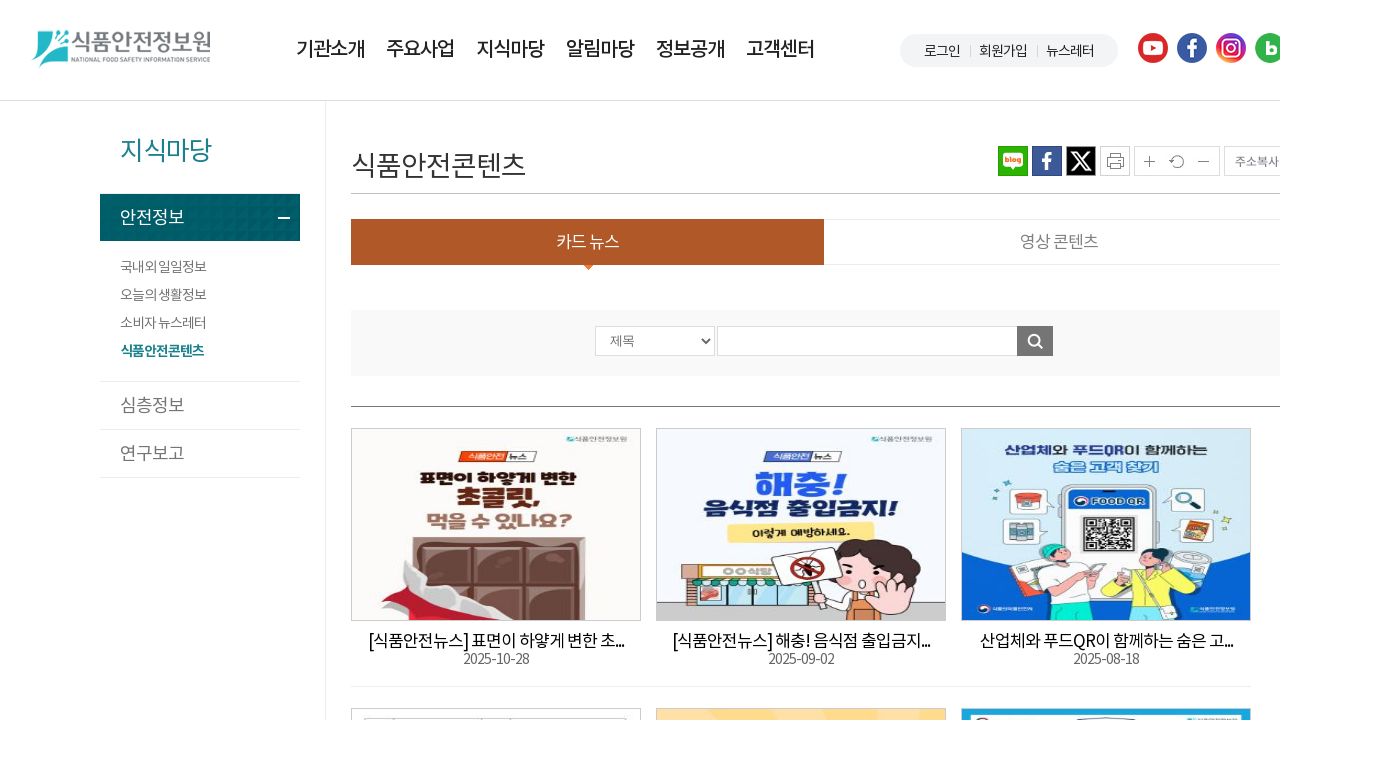

--- FILE ---
content_type: text/html; charset=utf-8
request_url: https://www.foodinfo.or.kr/portal/bbs/selectBoardList.do?bbsId=10000000000000000570&goMenuNo=9000001840&topMenuNo=9000001079&upperMenuNo=9000001838
body_size: 62000
content:
<!DOCTYPE html>
<html lang="ko">
<head>
<meta http-equiv="Content-Type" content="text/html; charset=utf-8">
<meta name="viewport" content="width=device-width, initial-scale=1.0, maximum-scale=1.0, minimum-scale=1.0">
<meta http-equiv="X-UA-Compatible" content="IE=edge">
<meta name="author" content="식품안전정보원">
<meta name="description" content="식품안전정보 제공 및 교류, 식품이력추적관리, 식품안전나라, 불량식품신고, 식품안전정책연구 등">
<meta name="keywords" content="식품안전정보원">
<meta property="og:type" content="website">
<meta property="og:title" content="식품안전정보원">
<meta property="og:description" content="식품안전정보 제공 및 교류, 식품이력추적관리, 식품안전나라, 불량식품신고, 식품안전정책연구 등">
<meta property="og:image" content="https://www.foodinfo.or.kr/images/nMain/common/header_logo.png">
<meta property="og:url" content="https://www.foodinfo.or.kr">
<title>식품안전정보원 > 지식마당 > 안전정보 > 식품안전콘텐츠 > 카드 뉴스</title>
<link rel="shortcut icon" href="/images/esany/common/favicon.ico" type="image/x-icon">
<link rel="icon" href="/images/esany/common/favicon.ico" type="image/x-icon">
<link rel="stylesheet" href="/css/nfsi/common.css?20251001">
<link rel="stylesheet" href="/css/nfsi/reset.css?20250203">
<link rel="stylesheet" href="/css/nfsi/sub.css?20220903">
<link rel="stylesheet" href="/css/nfsi/sub01.css?20230422">
<link rel="stylesheet" href="/css/nfsi/custom.css">
<script src="/js/nfsi/jquery-3.7.1.min.js;jsessionid=oDSvXJuZyWpbhzMVTonZCUsTk4QltrBgL9oBq5ZqkJG1w1TJtfRD0f8cMTjE2suB.WIN-SK9JD0NBL12_servlet_engine1"></script>
<script src="/js/nfsi/jquery.carouFredSel-6.2.1-packed.js?202412183"></script>
<script src="/js/nfsi/icheck.min.js"></script>
<script src="/js/nfsi/sb_common.js?20251002"></script>
<script src="/js/nfsi/satiscation.js?20230728"></script>
<script src="/js/esany/cmm/ESAnyUtil.js?20220725"></script>
<script src="/js/esany/cmm/ESAnyFormUtil.js"></script>
<script src="/js/esany/cmm/ESAnyDocUtil.js"></script>
<script src="/js/esany/cmm/ESAnyCKEditorUtil.js"></script>
<script src="/js/esany/cmm/ESAnyAjaxUtil.js"></script>
<script src="/js/esany/cmm/ESAnyCodeUtil.js"></script>
<script src="/js/esany/ESAnyPopupUtil.js"></script>
<script src="/js/nfsi/formUtil.js?20241218"></script>
<script src="/js/nfsi/sns.js?20230210"></script>

<script>
getContextPath = '';
function fn_egov_downFile(atchFileId, fileSn){
	window.open("/cmm/fms/FileDown.do;jsessionid=oDSvXJuZyWpbhzMVTonZCUsTk4QltrBgL9oBq5ZqkJG1w1TJtfRD0f8cMTjE2suB.WIN-SK9JD0NBL12_servlet_engine1?atchFileId="+atchFileId+"&fileSn="+fileSn+"");
}
function fn_egov_print(){
	var newWinName = "newWin";
	var newWin = window.open("", newWinName, "width=1130,height=550,toolbar=no,scrollbar=no,resizable=no,status=no");
	newWin.window.focus();
	document.frmMain.target = newWinName;
	document.frmMain.action = "/portal/bbs/popBoardPrint.do;jsessionid=oDSvXJuZyWpbhzMVTonZCUsTk4QltrBgL9oBq5ZqkJG1w1TJtfRD0f8cMTjE2suB.WIN-SK9JD0NBL12_servlet_engine1";
	document.frmMain.submit();
	document.frmMain.target = "_self";
}
function printDiv(){
	printByJquery({
		overrideElementCSS : [
			{href : "/css/nfsi/common.css;jsessionid=oDSvXJuZyWpbhzMVTonZCUsTk4QltrBgL9oBq5ZqkJG1w1TJtfRD0f8cMTjE2suB.WIN-SK9JD0NBL12_servlet_engine1", media : ''},
			{href : "/css/nfsi/common.css;jsessionid=oDSvXJuZyWpbhzMVTonZCUsTk4QltrBgL9oBq5ZqkJG1w1TJtfRD0f8cMTjE2suB.WIN-SK9JD0NBL12_servlet_engine1", media : 'print'}], //css경로
			printMode : 'popup', //팝업설정 popup = 팝업창 , iframe = iframe
			pageTitle:$('#idMenuNameHtml').text(), //인쇄 타이틀
			leaveOpen : false //false = 인쇄후 창닫기
	});
}
function printByJquery(options){
	$('#subCon').printElementPay(options);
}
</script>
</head>
<body>
<div class="wrap">
	<iframe id="hiddenFrame" name="hiddenFrame" title="제목없음" style="width:0px; height:0px; display:none;"></iframe>
	<input type="hidden" name="satisMngMenuNo" id="satisMngMenuNo" value="9000001840">
	
	<div id="accessibility">
		<h2 class="invisible">반복영역 건너뛰기</h2>
		<a href="#inner_contents">본문영역 바로가기</a>
		<a href="#gnb">메인메뉴 바로가기</a>
	</div>
	<!--header-->
	

<script>
function actionLogout(){
	var url = "/member/actionLogout.do;jsessionid=oDSvXJuZyWpbhzMVTonZCUsTk4QltrBgL9oBq5ZqkJG1w1TJtfRD0f8cMTjE2suB.WIN-SK9JD0NBL12_servlet_engine1";
	var data = {"jsonView":"Y"};
	esanyDocUtil.loadingStart();
	ajaxPOST(url, data, logoutResultCallBack);
}
function logoutResultCallBack(data){
	if(data.errorCode == 0){
		document.location.href = getContextPath+'/main.do';
	}else{
		alert('오류가 발생했습니다.\r\n\r\n입력한 정보를 다시 한번 확인하여 주세요.');
	}
	esanyDocUtil.loadingEnd();
}
$(document).ready(function(){
	var title = $(".titleLayer").text();
	$(".titleLayer").remove();
	var tabLength = $('.tab_style_1').find("li").length;;
	if($('.tabMenu').length > 0){
		var tabMenu = $('.tabMenu').html();
		$('.tabMenu').remove();
		if($("#subCon").length > 0){
			$("#subCon").prepend(tabMenu);
			var tabLen = $('.tab_style_1').find("li").length;
			var cssWidth = 100 / tabLen;
			$('.tab_style_1').find("li").css("width",cssWidth + "%");
		}
	}
	if(tabLength<=0) $('.tab_style_1').remove();
	changeSite("N");
});
/* 색인 통합검색 실행*/
function headerTotalSearch(){
	if($("#headerKwd").val().trim().length == 0){
		alert("검색어를 입력해주세요.");
		return false;
	}
	document.headerFrm.submit();
	return false;
}
</script>
<!-- header -->
<header id="header">
	<div class="header_wrap">		
		
		<h1><a href="/main.do">식품안전정보원</a></h1>
		
		<div class="nav_wrap">			
			<nav id="gnb">
				<h2 class="blind">주메뉴</h2>
				<ul><li>
<a href='/greeting/directorGreeting.do?goMenuNo=9000001108&topMenuNo=9000001077&upperMenuNo=9000001082'>
<span>기관소개</span>
</a>
<div><div>
<ul class='gnb_2dpt_intro'><li>기관소개</li></ul>
<ul class='gnb_2dpt'>
<li>
<a href='/greeting/directorGreeting.do?goMenuNo=9000001108&topMenuNo=9000001077&upperMenuNo=9000001082'>원장 소개</a>
<ul>
<li>
<a href='/greeting/directorGreeting.do?goMenuNo=9000001108&topMenuNo=9000001077&upperMenuNo=9000001082'>인사말</a>
</li>
<li>
<a href='/portal/bbs/selectBoardList.do?bbsId=10000000000000000460&catId=1&bbsView=HTML&goMenuNo=9000001167&topMenuNo=9000001077&upperMenuNo=9000001082'>약력</a>
</li>
<li>
<a href='/portal/bbs/selectBoardList.do?bbsId=10000000000000000460&catId=2&bbsView=HTML&goMenuNo=9000001168&topMenuNo=9000001077&upperMenuNo=9000001082'>역대 원장</a>
</li>
</ul>
</li>
<li>
<a href='/portal/bbs/selectBoardList.do?bbsId=10000000000000000460&catId=5&bbsView=HTML&goMenuNo=9000001171&topMenuNo=9000001077&upperMenuNo=9000001947'>NFSI 소개</a>
<ul>
<li>
<a href='/portal/bbs/selectBoardList.do?bbsId=10000000000000000460&catId=5&bbsView=HTML&goMenuNo=9000001171&topMenuNo=9000001077&upperMenuNo=9000001947'>연혁</a>
</li>
<li>
<a href='/portal/bbs/selectBoardList.do?bbsId=10000000000000000460&catId=3&bbsView=HTML&goMenuNo=9000001169&topMenuNo=9000001077&upperMenuNo=9000001947'>미션·비전</a>
</li>
<li>
<a href='/portal/bbs/selectBoardList.do?bbsId=10000000000000000460&catId=4&bbsView=HTML&goMenuNo=9000001170&topMenuNo=9000001077&upperMenuNo=9000001947'>기관상징 소개</a>
</li>
</ul>
</li>
<li>
<a href='/front/org/organogram.do?goMenuNo=9000001477&topMenuNo=9000001077&upperMenuNo=9000001085'>조직</a>
<ul>
<li>
<a href='/front/org/organogram.do?goMenuNo=9000001477&topMenuNo=9000001077&upperMenuNo=9000001085'>조직도</a>
</li>
<li>
<a href='/front/org/orgEmployeeSearch.do?goMenuNo=9000001175&topMenuNo=9000001077&upperMenuNo=9000001085'>직원검색</a>
</li>
</ul>
</li>
<li>
<a href='/portal/bbs/selectBoardList.do?bbsId=10000000000000000580&goMenuNo=9000002058&topMenuNo=9000001077&upperMenuNo=9000001087'>윤리·인권경영</a>
<ul>
<li>
<a href='/portal/bbs/selectBoardList.do?bbsId=10000000000000000580&goMenuNo=9000002058&topMenuNo=9000001077&upperMenuNo=9000001087'>관련규정 등</a>
</li>
<li>
<a href='/portal/bbs/selectBoardList.do?bbsId=10000000000000000550&goMenuNo=9000001808&topMenuNo=9000001077&upperMenuNo=9000001087'>윤리·인권경영 자료실</a>
</li>
</ul>
</li>
<li>
<a href='/portal/bbs/selectBoardList.do?bbsId=10000000000000000460&catId=12&bbsView=HTML&goMenuNo=9000001228&topMenuNo=9000001077&upperMenuNo=9000001088'>대외협력</a>
<ul>
<li>
<a href='/portal/bbs/selectBoardList.do?bbsId=10000000000000000460&catId=12&bbsView=HTML&goMenuNo=9000001228&topMenuNo=9000001077&upperMenuNo=9000001088'>협력기관</a>
</li>
</ul>
</li>
<li>
<a href='/front/direction/directionView.do?goMenuNo=9000001089&topMenuNo=9000001077&upperMenuNo=9000001077'>찾아오시는 길</a>
</ul>
<button type="button" class="gnb_close">닫기</button></div></div>
<li>
<a href='/portal/bbs/selectBoardList.do?bbsId=10000000000000000460&catId=17&bbsView=HTML&goMenuNo=9000001246&topMenuNo=9000001078&upperMenuNo=9000001091'>
<span>주요사업</span>
</a>
<div><div>
<ul class='gnb_2dpt_intro'><li>주요사업</li></ul>
<ul class='gnb_2dpt'>
<li>
<a href='/portal/bbs/selectBoardList.do?bbsId=10000000000000000460&catId=17&bbsView=HTML&goMenuNo=9000001246&topMenuNo=9000001078&upperMenuNo=9000001091'>식품안전정보 제공</a>
<ul>
<li>
<a href='/portal/bbs/selectBoardList.do?bbsId=10000000000000000460&catId=17&bbsView=HTML&goMenuNo=9000001246&topMenuNo=9000001078&upperMenuNo=9000001091'>정보수집</a>
</li>
<li>
<a href='/portal/bbs/selectBoardList.do?bbsId=10000000000000000460&catId=18&bbsView=HTML&goMenuNo=9000001247&topMenuNo=9000001078&upperMenuNo=9000001091'>정보분석</a>
</li>
<li>
<a href='/portal/bbs/selectBoardList.do?bbsId=10000000000000000460&catId=19&bbsView=HTML&goMenuNo=9000001248&topMenuNo=9000001078&upperMenuNo=9000001091'>정보제공</a>
</li>
</ul>
</li>
<li>
<a href='/portal/bbs/selectBoardList.do?bbsId=10000000000000000460&catId=15&bbsView=HTML&goMenuNo=9000001239&topMenuNo=9000001078&upperMenuNo=9000001090'>소비자 신고센터</a>
<ul>
<li>
<a href='/portal/bbs/selectBoardList.do?bbsId=10000000000000000460&catId=15&bbsView=HTML&goMenuNo=9000001239&topMenuNo=9000001078&upperMenuNo=9000001090'>부정·불량식품 통합신고센터</a>
</li>
<li>
<a href='/portal/bbs/selectBoardList.do?bbsId=10000000000000000460&catId=16&bbsView=HTML&goMenuNo=9000001240&topMenuNo=9000001078&upperMenuNo=9000001090'>건강기능식품이상사례신고센터</a>
</li>
</ul>
</li>
<li>
<a href='/portal/bbs/selectBoardList.do?bbsId=10000000000000000460&catId=23&bbsView=HTML&goMenuNo=9000001093&topMenuNo=9000001078&upperMenuNo=9000001897'>식품이력추적관리</a>
<ul>
<li>
<a href='/portal/bbs/selectBoardList.do?bbsId=10000000000000000460&catId=23&bbsView=HTML&goMenuNo=9000001093&topMenuNo=9000001078&upperMenuNo=9000001897'>식품이력추적관리</a>
</li>
<li>
<a href='/portal/bbs/selectBoardList.do?bbsId=10000000000000000460&catId=440&bbsView=HTML&goMenuNo=9000001898&topMenuNo=9000001078&upperMenuNo=9000001897'>위해식품판매차단시스템</a>
</li>
</ul>
</li>
<li>
<a href='/portal/bbs/selectBoardList.do?bbsId=10000000000000000460&catId=24&bbsView=HTML&goMenuNo=9000001260&topMenuNo=9000001078&upperMenuNo=9000001092'>정보시스템 운영</a>
<ul>
<li>
<a href='/portal/bbs/selectBoardList.do?bbsId=10000000000000000460&catId=24&bbsView=HTML&goMenuNo=9000001260&topMenuNo=9000001078&upperMenuNo=9000001092'>통합식품안전정보망 운영지원</a>
</li>
<li>
<a href='/portal/bbs/selectBoardList.do?bbsId=10000000000000000460&catId=25&bbsView=HTML&goMenuNo=9000001261&topMenuNo=9000001078&upperMenuNo=9000001092'>지능형 수입식품통합시스템 운영 지원</a>
</li>
<li>
<a href='/portal/bbs/selectBoardList.do?bbsId=10000000000000000460&catId=510&bbsView=HTML&goMenuNo=9000002051&topMenuNo=9000001078&upperMenuNo=9000001092'>실시간 식품정보 확인 서비스 운영 지원</a>
</li>
<li>
<a href='/portal/bbs/selectBoardList.do?bbsId=10000000000000000460&catId=512&bbsView=HTML&goMenuNo=9000002053&topMenuNo=9000001078&upperMenuNo=9000001092'>직접구매 해외식품등 안전관리 위탁 운영</a>
</li>
</ul>
</li>
<li>
<a href='/portal/bbs/selectBoardList.do?bbsId=10000000000000000460&catId=20&bbsView=HTML&goMenuNo=9000001253&topMenuNo=9000001078&upperMenuNo=9000001094'>정책연구</a>
<ul>
<li>
<a href='/portal/bbs/selectBoardList.do?bbsId=10000000000000000460&catId=20&bbsView=HTML&goMenuNo=9000001253&topMenuNo=9000001078&upperMenuNo=9000001094'>기본연구</a>
</li>
<li>
<a href='/portal/bbs/selectBoardList.do?bbsId=10000000000000000460&catId=22&bbsView=HTML&goMenuNo=9000001255&topMenuNo=9000001078&upperMenuNo=9000001094'>수탁연구</a>
</li>
<li>
<a href='/portal/bbs/selectBoardList.do?bbsId=10000000000000000460&catId=430&bbsView=HTML&goMenuNo=9000001891&topMenuNo=9000001078&upperMenuNo=9000001094'>「식품법과 정책」 학술지</a>
</li>
</ul>
</li>
</ul>
<button type="button" class="gnb_close">닫기</button></div></div>
<li>
<a href='/portal/bbs/selectBoardList.do?bbsId=10000000000000000531&goMenuNo=9000001310&topMenuNo=9000001079&upperMenuNo=9000001096'>
<span>지식마당</span>
</a>
<div><div>
<ul class='gnb_2dpt_intro'><li>지식마당</li></ul>
<ul class='gnb_2dpt'>
<li>
<a href='/portal/bbs/selectBoardList.do?bbsId=10000000000000000531&goMenuNo=9000001310&topMenuNo=9000001079&upperMenuNo=9000001096'>안전정보</a>
<ul>
<li>
<a href='/portal/bbs/selectBoardList.do?bbsId=10000000000000000531&goMenuNo=9000001310&topMenuNo=9000001079&upperMenuNo=9000001096'>국내외 일일정보</a>
</li>
<li>
<a href='/portal/bbs/selectBoardList.do?bbsId=10000000000000000572&goMenuNo=9000001839&topMenuNo=9000001079&upperMenuNo=9000001096'>오늘의 생활정보</a>
</li>
<li>
<a href='/newsletter/newsletterList.do?goMenuNo=9000001320&topMenuNo=9000001079&upperMenuNo=9000001096'>소비자 뉴스레터</a>
</li>
<li>
<a href='/portal/bbs/selectBoardList.do?bbsId=10000000000000000570&goMenuNo=9000001840&topMenuNo=9000001079&upperMenuNo=9000001838'>식품안전콘텐츠</a>
</li>
</ul>
</li>
<li>
<a href='/portal/bbs/selectBoardList.do?bbsId=10000000000000000660&goMenuNo=9000002047&topMenuNo=9000001079&upperMenuNo=9000001950'>심층정보</a>
<ul>
<li>
<a href='/portal/bbs/selectBoardList.do?bbsId=10000000000000000660&goMenuNo=9000002047&topMenuNo=9000001079&upperMenuNo=9000001950'>글로벌 동향</a>
</li>
<li>
<a href='/portal/bbs/selectBoardList.do?bbsId=10000000000000000493&goMenuNo=9000001472&topMenuNo=9000001079&upperMenuNo=9000001950'>수출식품 부적합</a>
</li>
<li>
<a href='/portal/bbs/selectBoardList.do?bbsId=10000000000000000494&goMenuNo=9000001474&topMenuNo=9000001079&upperMenuNo=9000001950'>정책제도분석</a>
</li>
</ul>
</li>
<li>
<a href='/portal/bbs/selectBoardList.do?bbsId=10000000000000000495&goMenuNo=9000001312&topMenuNo=9000001079&upperMenuNo=9000001097'>연구보고</a>
<ul>
<li>
<a href='/portal/bbs/selectBoardList.do?bbsId=10000000000000000495&goMenuNo=9000001312&topMenuNo=9000001079&upperMenuNo=9000001097'>기본 연구</a>
</li>
<li>
<a href='/portal/bbs/selectBoardList.do?bbsId=10000000000000000496&goMenuNo=9000001313&topMenuNo=9000001079&upperMenuNo=9000001097'>수탁 연구</a>
</li>
<li>
<a href='/portal/bbs/selectBoardList.do?bbsId=10000000000000000590&goMenuNo=9000001887&topMenuNo=9000001079&upperMenuNo=9000001097'>「식품법과 정책」</a>
</li>
<li>
<a href='/portal/bbs/selectBoardList.do?bbsId=10000000000000000497&goMenuNo=9000001314&topMenuNo=9000001079&upperMenuNo=9000001097'>세미나 · 공청회</a>
</li>
<li>
<a href='/portal/bbs/selectBoardList.do?bbsId=10000000000000000460&catId=470&bbsView=HTML&goMenuNo=9000001927&topMenuNo=9000001079&upperMenuNo=9000001097'>연구과제제안</a>
</li>
</ul>
</li>
</ul>
<button type="button" class="gnb_close">닫기</button></div></div>
<li>
<a href='/portal/bbs/selectBoardList.do?bbsId=10000000000000000451&goMenuNo=9000001142&topMenuNo=9000001080&upperMenuNo=9000001101'>
<span>알림마당</span>
</a>
<div><div>
<ul class='gnb_2dpt_intro'><li>알림마당</li></ul>
<ul class='gnb_2dpt'>
<li>
<a href='/portal/bbs/selectBoardList.do?bbsId=10000000000000000451&goMenuNo=9000001142&topMenuNo=9000001080&upperMenuNo=9000001101'>공지사항</a>
<ul>
<li>
<a href='/portal/bbs/selectBoardList.do?bbsId=10000000000000000451&goMenuNo=9000001142&topMenuNo=9000001080&upperMenuNo=9000001101'>일반공고</a>
</li>
<li>
<a href='/portal/bbs/selectBoardList.do?bbsId=10000000000000000500&goMenuNo=9000001102&topMenuNo=9000001080&upperMenuNo=9000001101'>보도자료</a>
</li>
<li>
<a href='/portal/bbs/selectBoardList.do?bbsId=10000000000000000456&goMenuNo=9000001407&topMenuNo=9000001080&upperMenuNo=9000001101'>채용공고</a>
</li>
<li>
<a href='/portal/bbs/selectBoardList.do?bbsId=10000000000000000499&goMenuNo=9000001409&topMenuNo=9000001080&upperMenuNo=9000001101'>입찰공고</a>
</li>
</ul>
</li>
<li>
<a href='/portal/bbs/selectBoardList.do?bbsId=10000000000000000501&goMenuNo=9000001146&topMenuNo=9000001080&upperMenuNo=9000001103'>기관동향</a>
<ul>
<li>
<a href='/portal/bbs/selectBoardList.do?bbsId=10000000000000000501&goMenuNo=9000001146&topMenuNo=9000001080&upperMenuNo=9000001103'>사진 갤러리</a>
</li>
<li>
<a href='/portal/bbs/selectBoardList.do?bbsId=10000000000000000502&goMenuNo=9000001412&topMenuNo=9000001080&upperMenuNo=9000001103'>영상 갤러리</a>
</li>
</ul>
</li>
<li>
<a href='/portal/bbs/selectBoardList.do?bbsId=10000000000000000640&goMenuNo=9000002017&topMenuNo=9000001080&upperMenuNo=9000001099'>교육홍보</a>
<ul>
<li>
<a href='/portal/bbs/selectBoardList.do?bbsId=10000000000000000640&goMenuNo=9000002017&topMenuNo=9000001080&upperMenuNo=9000001099'>홍보자료</a>
</li>
<li>
<a href='/portal/bbs/selectBoardList.do?bbsId=10000000000000000498&goMenuNo=9000001319&topMenuNo=9000001080&upperMenuNo=9000001099'>교육자료</a>
</li>
</ul>
</li>
</ul>
<button type="button" class="gnb_close">닫기</button></div></div>
<li>
<a href='/portal/bbs/selectBoardList.do?bbsId=10000000000000000460&catId=28&bbsView=HTML&goMenuNo=9000001416&topMenuNo=9000001081&upperMenuNo=9000001907'>
<span>정보공개</span>
</a>
<div><div>
<ul class='gnb_2dpt_intro'><li>정보공개</li></ul>
<ul class='gnb_2dpt'>
<li>
<a href='/portal/bbs/selectBoardList.do?bbsId=10000000000000000460&catId=28&bbsView=HTML&goMenuNo=9000001416&topMenuNo=9000001081&upperMenuNo=9000001907'>정보공개제도</a>
<ul>
<li>
<a href='/portal/bbs/selectBoardList.do?bbsId=10000000000000000460&catId=28&bbsView=HTML&goMenuNo=9000001416&topMenuNo=9000001081&upperMenuNo=9000001907'>제도 안내</a>
</li>
<li>
<a href='/portal/bbs/selectBoardList.do?bbsId=10000000000000000460&catId=460&bbsView=HTML&goMenuNo=9000001917&topMenuNo=9000001081&upperMenuNo=9000001104'>비공개 대상 정보</a>
</li>
<li>
<a href='/portal/bbs/selectBoardList.do?bbsId=10000000000000000460&catId=29&bbsView=HTML&goMenuNo=9000001537&topMenuNo=9000001081&upperMenuNo=9000001417'>사전정보 공표</a>
</li>
</ul>
</li>
<li>
<a href='/portal/bbs/selectBoardList.do?bbsId=10000000000000000460&catId=7&bbsView=HTML&goMenuNo=9000001217&topMenuNo=9000001081&upperMenuNo=9000001086'>경영공시</a>
<ul>
<li>
<a href='/portal/bbs/selectBoardList.do?bbsId=10000000000000000460&catId=7&bbsView=HTML&goMenuNo=9000001217&topMenuNo=9000001081&upperMenuNo=9000001086'>경영공시 안내</a>
</li>
</ul>
</li>
<li>
<a href='/portal/bbs/selectBoardList.do?bbsId=10000000000000000460&catId=34&bbsView=HTML&goMenuNo=9000001427&topMenuNo=9000001081&upperMenuNo=9000001105'>공공데이터 개방</a>
<ul>
<li>
<a href='/portal/bbs/selectBoardList.do?bbsId=10000000000000000460&catId=34&bbsView=HTML&goMenuNo=9000001427&topMenuNo=9000001081&upperMenuNo=9000001105'>공공데이터 개방 안내</a>
</li>
</ul>
</li>
<li>
<a href='/api/dailyInfo/guide.do?goMenuNo=9000002039&topMenuNo=9000001081&upperMenuNo=9000002038'>오픈 API 신청</a>
<ul>
<li>
<a href='/api/dailyInfo/guide.do?goMenuNo=9000002039&topMenuNo=9000001081&upperMenuNo=9000002038'>국내외 일일정보 API</a>
</li>
</ul>
</li>
<li>
<a href='/portal/bbs/selectBoardList.do?bbsId=10000000000000000460&catId=26&bbsView=HTML&goMenuNo=9000001265&topMenuNo=9000001081&upperMenuNo=9000001095'>사업실명제</a>
<ul>
<li>
<a href='/portal/bbs/selectBoardList.do?bbsId=10000000000000000460&catId=26&bbsView=HTML&goMenuNo=9000001265&topMenuNo=9000001081&upperMenuNo=9000001095'>사업실명제</a>
</li>
<li>
<a href='/portal/bbs/selectBoardList.do?bbsId=10000000000000000481&goMenuNo=9000001266&topMenuNo=9000001081&upperMenuNo=9000001095'>사업실명제 게시판</a>
</li>
</ul>
</li>
</ul>
<button type="button" class="gnb_close">닫기</button></div></div>
<li>
<a href='/portal/bbs/selectBoardList.do?bbsId=10000000000000000460&catId=401&bbsView=HTML&goMenuNo=9000001828&topMenuNo=9000001949&upperMenuNo=9000001827'>
<span>고객센터</span>
</a>
<div><div>
<ul class='gnb_2dpt_intro'><li>고객센터</li></ul>
<ul class='gnb_2dpt'>
<li>
<a href='/portal/bbs/selectBoardList.do?bbsId=10000000000000000460&catId=401&bbsView=HTML&goMenuNo=9000001828&topMenuNo=9000001949&upperMenuNo=9000001827'>고객헌장</a>
<ul>
<li>
<a href='/portal/bbs/selectBoardList.do?bbsId=10000000000000000460&catId=401&bbsView=HTML&goMenuNo=9000001828&topMenuNo=9000001949&upperMenuNo=9000001827'>고객헌장 전문</a>
</li>
<li>
<a href='/portal/bbs/selectBoardList.do?bbsId=10000000000000000460&catId=402&bbsView=HTML&goMenuNo=9000001829&topMenuNo=9000001949&upperMenuNo=9000001827'>핵심서비스 이행표준</a>
</li>
<li>
<a href='/portal/bbs/selectBoardList.do?bbsId=10000000000000000460&catId=403&bbsView=HTML&goMenuNo=9000001830&topMenuNo=9000001949&upperMenuNo=9000001827'>고객서비스 이행표준</a>
</li>
</ul>
</li>
<li>
<a href='/portal/bbs/selectBoardList.do?bbsId=10000000000000000508&goMenuNo=9000001107&topMenuNo=9000001949&upperMenuNo=9000001953'>고객창구</a>
<ul>
<li>
<a href='/portal/bbs/selectBoardList.do?bbsId=10000000000000000460&catId=480&bbsView=HTML&goMenuNo=9000001955&topMenuNo=9000001949&upperMenuNo=9000001953'>자주하는질문</a>
</li>
</ul>
</li>
<li>
<a href='/portal/bbs/selectBoardList.do?bbsId=10000000000000000460&catId=40&bbsView=HTML&goMenuNo=9000001106&topMenuNo=9000001949&upperMenuNo=9000001949'>국민신문고</a>
</li>
<li>
<a href='/portal/bbs/selectBoardList.do?bbsId=10000000000000000460&catId=11&bbsView=HTML&goMenuNo=9000001475&topMenuNo=9000001949&upperMenuNo=9000001949'>클린신고센터</a>
</ul>
<button type="button" class="gnb_close">닫기</button></div></div>
<div class='tabMenu' style='display:none !important;'><div class='tab_style_1'><ul class='clfx'><li class='on'><a href='/portal/bbs/selectBoardList.do?bbsId=10000000000000000570&goMenuNo=9000001840&topMenuNo=9000001079&upperMenuNo=9000001838' title='선택됨'>카드 뉴스</a></li><li><a href='/portal/bbs/selectBoardList.do?bbsId=10000000000000000571&goMenuNo=9000001841&topMenuNo=9000001079&upperMenuNo=9000001838' title='선택안됨'>영상 콘텐츠</a></li></ul></div></div></ul>
			</nav>		
		</div>
		<div class="head_con">
			
			<ul class="user_wrap">
				
					
						<li><a href="/member/memberLogin.do;jsessionid=oDSvXJuZyWpbhzMVTonZCUsTk4QltrBgL9oBq5ZqkJG1w1TJtfRD0f8cMTjE2suB.WIN-SK9JD0NBL12_servlet_engine1?goMenuNo=9000001111&topMenuNo=9000001110&upperMenuNo=9000001110" title="로그인">로그인</a></li>
						<li><a href="/member/memberJoin.do;jsessionid=oDSvXJuZyWpbhzMVTonZCUsTk4QltrBgL9oBq5ZqkJG1w1TJtfRD0f8cMTjE2suB.WIN-SK9JD0NBL12_servlet_engine1?goMenuNo=9000001112&topMenuNo=9000001110&upperMenuNo=9000001110" title="회원가입">회원가입</a></li>
					
					
				
				<li><a href="/newsletter/newsletterSubs.do?goMenuNo=9000001323&topMenuNo=9000001110&upperMenuNo=9000001845">뉴스레터</a></li>
			</ul>
			
			<ul class="sns_wrap">
				<li><a href="https://www.youtube.com/channel/UCn0am04-IbpqmpliyZHiqAA" target="_blank" title="새창이동" class="btn_sns_youtu">유튜브</a></li>
				<li><a href="https://www.facebook.com/foodinfoNFSI/" target="_blank" title="새창이동" class="btn_sns_face">페이스북</a></li>
				<li><a href="https://www.instagram.com/nfsikorea" target="_blank" title="새창이동" class="btn_sns_insta">인스타그램</a></li>
				<li><a href="https://blog.naver.com/foodinfo_nfsi" target="_blank" title="새창이동" class="btn_sns_blog">블로그</a></li>
			</ul>
			<div class="gnb_icon">				
				<button type="button" class="btn_srch">검색창 열기</button>
				<form name="headerFrm" action="/front/search/totalSearch.do;jsessionid=oDSvXJuZyWpbhzMVTonZCUsTk4QltrBgL9oBq5ZqkJG1w1TJtfRD0f8cMTjE2suB.WIN-SK9JD0NBL12_servlet_engine1" method="post">
					<div class="idx_srch srch_wrap">
						<div class="srch_box">
							<input type="hidden" name="sort" value="d">
							<input type="text" id="headerKwd" name="kwd" placeholder="식품안전정보원에 검색하기">
							<label for="headerKwd">검색</label>
							<a href="#" onclick="headerTotalSearch(); return false;" title="검색하기">검색하기</a>
						</div>
					</div>
				</form>
				<button type="button" class="btn_layer" data-pop_name="layer_total">전체메뉴 열기</button>
			</div>
		</div>		
	</div>
	
	
	<div class="layer_wrap layer_total">
		<div class="layer_cont">
			<ul class="layer_gnb"><li>
<a href='/greeting/directorGreeting.do?goMenuNo=9000001108&topMenuNo=9000001077&upperMenuNo=9000001082'>
<span>기관소개</span>
</a>
<div><div>
<ul class='gnb_2dpt_intro'><li>기관소개</li></ul>
<ul class='gnb_2dpt'>
<li>
<a href='/greeting/directorGreeting.do?goMenuNo=9000001108&topMenuNo=9000001077&upperMenuNo=9000001082'>원장 소개</a>
<ul>
<li>
<a href='/greeting/directorGreeting.do?goMenuNo=9000001108&topMenuNo=9000001077&upperMenuNo=9000001082'>인사말</a>
</li>
<li>
<a href='/portal/bbs/selectBoardList.do?bbsId=10000000000000000460&catId=1&bbsView=HTML&goMenuNo=9000001167&topMenuNo=9000001077&upperMenuNo=9000001082'>약력</a>
</li>
<li>
<a href='/portal/bbs/selectBoardList.do?bbsId=10000000000000000460&catId=2&bbsView=HTML&goMenuNo=9000001168&topMenuNo=9000001077&upperMenuNo=9000001082'>역대 원장</a>
</li>
</ul>
</li>
<li>
<a href='/portal/bbs/selectBoardList.do?bbsId=10000000000000000460&catId=5&bbsView=HTML&goMenuNo=9000001171&topMenuNo=9000001077&upperMenuNo=9000001947'>NFSI 소개</a>
<ul>
<li>
<a href='/portal/bbs/selectBoardList.do?bbsId=10000000000000000460&catId=5&bbsView=HTML&goMenuNo=9000001171&topMenuNo=9000001077&upperMenuNo=9000001947'>연혁</a>
</li>
<li>
<a href='/portal/bbs/selectBoardList.do?bbsId=10000000000000000460&catId=3&bbsView=HTML&goMenuNo=9000001169&topMenuNo=9000001077&upperMenuNo=9000001947'>미션·비전</a>
</li>
<li>
<a href='/portal/bbs/selectBoardList.do?bbsId=10000000000000000460&catId=4&bbsView=HTML&goMenuNo=9000001170&topMenuNo=9000001077&upperMenuNo=9000001947'>기관상징 소개</a>
</li>
</ul>
</li>
<li>
<a href='/front/org/organogram.do?goMenuNo=9000001477&topMenuNo=9000001077&upperMenuNo=9000001085'>조직</a>
<ul>
<li>
<a href='/front/org/organogram.do?goMenuNo=9000001477&topMenuNo=9000001077&upperMenuNo=9000001085'>조직도</a>
</li>
<li>
<a href='/front/org/orgEmployeeSearch.do?goMenuNo=9000001175&topMenuNo=9000001077&upperMenuNo=9000001085'>직원검색</a>
</li>
</ul>
</li>
<li>
<a href='/portal/bbs/selectBoardList.do?bbsId=10000000000000000580&goMenuNo=9000002058&topMenuNo=9000001077&upperMenuNo=9000001087'>윤리·인권경영</a>
<ul>
<li>
<a href='/portal/bbs/selectBoardList.do?bbsId=10000000000000000580&goMenuNo=9000002058&topMenuNo=9000001077&upperMenuNo=9000001087'>관련규정 등</a>
</li>
<li>
<a href='/portal/bbs/selectBoardList.do?bbsId=10000000000000000550&goMenuNo=9000001808&topMenuNo=9000001077&upperMenuNo=9000001087'>윤리·인권경영 자료실</a>
</li>
</ul>
</li>
<li>
<a href='/portal/bbs/selectBoardList.do?bbsId=10000000000000000460&catId=12&bbsView=HTML&goMenuNo=9000001228&topMenuNo=9000001077&upperMenuNo=9000001088'>대외협력</a>
<ul>
<li>
<a href='/portal/bbs/selectBoardList.do?bbsId=10000000000000000460&catId=12&bbsView=HTML&goMenuNo=9000001228&topMenuNo=9000001077&upperMenuNo=9000001088'>협력기관</a>
</li>
</ul>
</li>
<li>
<a href='/front/direction/directionView.do?goMenuNo=9000001089&topMenuNo=9000001077&upperMenuNo=9000001077'>찾아오시는 길</a>
</ul>
<button type="button" class="gnb_close">닫기</button></div></div>
<li>
<a href='/portal/bbs/selectBoardList.do?bbsId=10000000000000000460&catId=17&bbsView=HTML&goMenuNo=9000001246&topMenuNo=9000001078&upperMenuNo=9000001091'>
<span>주요사업</span>
</a>
<div><div>
<ul class='gnb_2dpt_intro'><li>주요사업</li></ul>
<ul class='gnb_2dpt'>
<li>
<a href='/portal/bbs/selectBoardList.do?bbsId=10000000000000000460&catId=17&bbsView=HTML&goMenuNo=9000001246&topMenuNo=9000001078&upperMenuNo=9000001091'>식품안전정보 제공</a>
<ul>
<li>
<a href='/portal/bbs/selectBoardList.do?bbsId=10000000000000000460&catId=17&bbsView=HTML&goMenuNo=9000001246&topMenuNo=9000001078&upperMenuNo=9000001091'>정보수집</a>
</li>
<li>
<a href='/portal/bbs/selectBoardList.do?bbsId=10000000000000000460&catId=18&bbsView=HTML&goMenuNo=9000001247&topMenuNo=9000001078&upperMenuNo=9000001091'>정보분석</a>
</li>
<li>
<a href='/portal/bbs/selectBoardList.do?bbsId=10000000000000000460&catId=19&bbsView=HTML&goMenuNo=9000001248&topMenuNo=9000001078&upperMenuNo=9000001091'>정보제공</a>
</li>
</ul>
</li>
<li>
<a href='/portal/bbs/selectBoardList.do?bbsId=10000000000000000460&catId=15&bbsView=HTML&goMenuNo=9000001239&topMenuNo=9000001078&upperMenuNo=9000001090'>소비자 신고센터</a>
<ul>
<li>
<a href='/portal/bbs/selectBoardList.do?bbsId=10000000000000000460&catId=15&bbsView=HTML&goMenuNo=9000001239&topMenuNo=9000001078&upperMenuNo=9000001090'>부정·불량식품 통합신고센터</a>
</li>
<li>
<a href='/portal/bbs/selectBoardList.do?bbsId=10000000000000000460&catId=16&bbsView=HTML&goMenuNo=9000001240&topMenuNo=9000001078&upperMenuNo=9000001090'>건강기능식품이상사례신고센터</a>
</li>
</ul>
</li>
<li>
<a href='/portal/bbs/selectBoardList.do?bbsId=10000000000000000460&catId=23&bbsView=HTML&goMenuNo=9000001093&topMenuNo=9000001078&upperMenuNo=9000001897'>식품이력추적관리</a>
<ul>
<li>
<a href='/portal/bbs/selectBoardList.do?bbsId=10000000000000000460&catId=23&bbsView=HTML&goMenuNo=9000001093&topMenuNo=9000001078&upperMenuNo=9000001897'>식품이력추적관리</a>
</li>
<li>
<a href='/portal/bbs/selectBoardList.do?bbsId=10000000000000000460&catId=440&bbsView=HTML&goMenuNo=9000001898&topMenuNo=9000001078&upperMenuNo=9000001897'>위해식품판매차단시스템</a>
</li>
</ul>
</li>
<li>
<a href='/portal/bbs/selectBoardList.do?bbsId=10000000000000000460&catId=24&bbsView=HTML&goMenuNo=9000001260&topMenuNo=9000001078&upperMenuNo=9000001092'>정보시스템 운영</a>
<ul>
<li>
<a href='/portal/bbs/selectBoardList.do?bbsId=10000000000000000460&catId=24&bbsView=HTML&goMenuNo=9000001260&topMenuNo=9000001078&upperMenuNo=9000001092'>통합식품안전정보망 운영지원</a>
</li>
<li>
<a href='/portal/bbs/selectBoardList.do?bbsId=10000000000000000460&catId=25&bbsView=HTML&goMenuNo=9000001261&topMenuNo=9000001078&upperMenuNo=9000001092'>지능형 수입식품통합시스템 운영 지원</a>
</li>
<li>
<a href='/portal/bbs/selectBoardList.do?bbsId=10000000000000000460&catId=510&bbsView=HTML&goMenuNo=9000002051&topMenuNo=9000001078&upperMenuNo=9000001092'>실시간 식품정보 확인 서비스 운영 지원</a>
</li>
<li>
<a href='/portal/bbs/selectBoardList.do?bbsId=10000000000000000460&catId=512&bbsView=HTML&goMenuNo=9000002053&topMenuNo=9000001078&upperMenuNo=9000001092'>직접구매 해외식품등 안전관리 위탁 운영</a>
</li>
</ul>
</li>
<li>
<a href='/portal/bbs/selectBoardList.do?bbsId=10000000000000000460&catId=20&bbsView=HTML&goMenuNo=9000001253&topMenuNo=9000001078&upperMenuNo=9000001094'>정책연구</a>
<ul>
<li>
<a href='/portal/bbs/selectBoardList.do?bbsId=10000000000000000460&catId=20&bbsView=HTML&goMenuNo=9000001253&topMenuNo=9000001078&upperMenuNo=9000001094'>기본연구</a>
</li>
<li>
<a href='/portal/bbs/selectBoardList.do?bbsId=10000000000000000460&catId=22&bbsView=HTML&goMenuNo=9000001255&topMenuNo=9000001078&upperMenuNo=9000001094'>수탁연구</a>
</li>
<li>
<a href='/portal/bbs/selectBoardList.do?bbsId=10000000000000000460&catId=430&bbsView=HTML&goMenuNo=9000001891&topMenuNo=9000001078&upperMenuNo=9000001094'>「식품법과 정책」 학술지</a>
</li>
</ul>
</li>
</ul>
<button type="button" class="gnb_close">닫기</button></div></div>
<li>
<a href='/portal/bbs/selectBoardList.do?bbsId=10000000000000000531&goMenuNo=9000001310&topMenuNo=9000001079&upperMenuNo=9000001096'>
<span>지식마당</span>
</a>
<div><div>
<ul class='gnb_2dpt_intro'><li>지식마당</li></ul>
<ul class='gnb_2dpt'>
<li>
<a href='/portal/bbs/selectBoardList.do?bbsId=10000000000000000531&goMenuNo=9000001310&topMenuNo=9000001079&upperMenuNo=9000001096'>안전정보</a>
<ul>
<li>
<a href='/portal/bbs/selectBoardList.do?bbsId=10000000000000000531&goMenuNo=9000001310&topMenuNo=9000001079&upperMenuNo=9000001096'>국내외 일일정보</a>
</li>
<li>
<a href='/portal/bbs/selectBoardList.do?bbsId=10000000000000000572&goMenuNo=9000001839&topMenuNo=9000001079&upperMenuNo=9000001096'>오늘의 생활정보</a>
</li>
<li>
<a href='/newsletter/newsletterList.do?goMenuNo=9000001320&topMenuNo=9000001079&upperMenuNo=9000001096'>소비자 뉴스레터</a>
</li>
<li>
<a href='/portal/bbs/selectBoardList.do?bbsId=10000000000000000570&goMenuNo=9000001840&topMenuNo=9000001079&upperMenuNo=9000001838'>식품안전콘텐츠</a>
</li>
</ul>
</li>
<li>
<a href='/portal/bbs/selectBoardList.do?bbsId=10000000000000000660&goMenuNo=9000002047&topMenuNo=9000001079&upperMenuNo=9000001950'>심층정보</a>
<ul>
<li>
<a href='/portal/bbs/selectBoardList.do?bbsId=10000000000000000660&goMenuNo=9000002047&topMenuNo=9000001079&upperMenuNo=9000001950'>글로벌 동향</a>
</li>
<li>
<a href='/portal/bbs/selectBoardList.do?bbsId=10000000000000000493&goMenuNo=9000001472&topMenuNo=9000001079&upperMenuNo=9000001950'>수출식품 부적합</a>
</li>
<li>
<a href='/portal/bbs/selectBoardList.do?bbsId=10000000000000000494&goMenuNo=9000001474&topMenuNo=9000001079&upperMenuNo=9000001950'>정책제도분석</a>
</li>
</ul>
</li>
<li>
<a href='/portal/bbs/selectBoardList.do?bbsId=10000000000000000495&goMenuNo=9000001312&topMenuNo=9000001079&upperMenuNo=9000001097'>연구보고</a>
<ul>
<li>
<a href='/portal/bbs/selectBoardList.do?bbsId=10000000000000000495&goMenuNo=9000001312&topMenuNo=9000001079&upperMenuNo=9000001097'>기본 연구</a>
</li>
<li>
<a href='/portal/bbs/selectBoardList.do?bbsId=10000000000000000496&goMenuNo=9000001313&topMenuNo=9000001079&upperMenuNo=9000001097'>수탁 연구</a>
</li>
<li>
<a href='/portal/bbs/selectBoardList.do?bbsId=10000000000000000590&goMenuNo=9000001887&topMenuNo=9000001079&upperMenuNo=9000001097'>「식품법과 정책」</a>
</li>
<li>
<a href='/portal/bbs/selectBoardList.do?bbsId=10000000000000000497&goMenuNo=9000001314&topMenuNo=9000001079&upperMenuNo=9000001097'>세미나 · 공청회</a>
</li>
<li>
<a href='/portal/bbs/selectBoardList.do?bbsId=10000000000000000460&catId=470&bbsView=HTML&goMenuNo=9000001927&topMenuNo=9000001079&upperMenuNo=9000001097'>연구과제제안</a>
</li>
</ul>
</li>
</ul>
<button type="button" class="gnb_close">닫기</button></div></div>
<li>
<a href='/portal/bbs/selectBoardList.do?bbsId=10000000000000000451&goMenuNo=9000001142&topMenuNo=9000001080&upperMenuNo=9000001101'>
<span>알림마당</span>
</a>
<div><div>
<ul class='gnb_2dpt_intro'><li>알림마당</li></ul>
<ul class='gnb_2dpt'>
<li>
<a href='/portal/bbs/selectBoardList.do?bbsId=10000000000000000451&goMenuNo=9000001142&topMenuNo=9000001080&upperMenuNo=9000001101'>공지사항</a>
<ul>
<li>
<a href='/portal/bbs/selectBoardList.do?bbsId=10000000000000000451&goMenuNo=9000001142&topMenuNo=9000001080&upperMenuNo=9000001101'>일반공고</a>
</li>
<li>
<a href='/portal/bbs/selectBoardList.do?bbsId=10000000000000000500&goMenuNo=9000001102&topMenuNo=9000001080&upperMenuNo=9000001101'>보도자료</a>
</li>
<li>
<a href='/portal/bbs/selectBoardList.do?bbsId=10000000000000000456&goMenuNo=9000001407&topMenuNo=9000001080&upperMenuNo=9000001101'>채용공고</a>
</li>
<li>
<a href='/portal/bbs/selectBoardList.do?bbsId=10000000000000000499&goMenuNo=9000001409&topMenuNo=9000001080&upperMenuNo=9000001101'>입찰공고</a>
</li>
</ul>
</li>
<li>
<a href='/portal/bbs/selectBoardList.do?bbsId=10000000000000000501&goMenuNo=9000001146&topMenuNo=9000001080&upperMenuNo=9000001103'>기관동향</a>
<ul>
<li>
<a href='/portal/bbs/selectBoardList.do?bbsId=10000000000000000501&goMenuNo=9000001146&topMenuNo=9000001080&upperMenuNo=9000001103'>사진 갤러리</a>
</li>
<li>
<a href='/portal/bbs/selectBoardList.do?bbsId=10000000000000000502&goMenuNo=9000001412&topMenuNo=9000001080&upperMenuNo=9000001103'>영상 갤러리</a>
</li>
</ul>
</li>
<li>
<a href='/portal/bbs/selectBoardList.do?bbsId=10000000000000000640&goMenuNo=9000002017&topMenuNo=9000001080&upperMenuNo=9000001099'>교육홍보</a>
<ul>
<li>
<a href='/portal/bbs/selectBoardList.do?bbsId=10000000000000000640&goMenuNo=9000002017&topMenuNo=9000001080&upperMenuNo=9000001099'>홍보자료</a>
</li>
<li>
<a href='/portal/bbs/selectBoardList.do?bbsId=10000000000000000498&goMenuNo=9000001319&topMenuNo=9000001080&upperMenuNo=9000001099'>교육자료</a>
</li>
</ul>
</li>
</ul>
<button type="button" class="gnb_close">닫기</button></div></div>
<li>
<a href='/portal/bbs/selectBoardList.do?bbsId=10000000000000000460&catId=28&bbsView=HTML&goMenuNo=9000001416&topMenuNo=9000001081&upperMenuNo=9000001907'>
<span>정보공개</span>
</a>
<div><div>
<ul class='gnb_2dpt_intro'><li>정보공개</li></ul>
<ul class='gnb_2dpt'>
<li>
<a href='/portal/bbs/selectBoardList.do?bbsId=10000000000000000460&catId=28&bbsView=HTML&goMenuNo=9000001416&topMenuNo=9000001081&upperMenuNo=9000001907'>정보공개제도</a>
<ul>
<li>
<a href='/portal/bbs/selectBoardList.do?bbsId=10000000000000000460&catId=28&bbsView=HTML&goMenuNo=9000001416&topMenuNo=9000001081&upperMenuNo=9000001907'>제도 안내</a>
</li>
<li>
<a href='/portal/bbs/selectBoardList.do?bbsId=10000000000000000460&catId=460&bbsView=HTML&goMenuNo=9000001917&topMenuNo=9000001081&upperMenuNo=9000001104'>비공개 대상 정보</a>
</li>
<li>
<a href='/portal/bbs/selectBoardList.do?bbsId=10000000000000000460&catId=29&bbsView=HTML&goMenuNo=9000001537&topMenuNo=9000001081&upperMenuNo=9000001417'>사전정보 공표</a>
</li>
</ul>
</li>
<li>
<a href='/portal/bbs/selectBoardList.do?bbsId=10000000000000000460&catId=7&bbsView=HTML&goMenuNo=9000001217&topMenuNo=9000001081&upperMenuNo=9000001086'>경영공시</a>
<ul>
<li>
<a href='/portal/bbs/selectBoardList.do?bbsId=10000000000000000460&catId=7&bbsView=HTML&goMenuNo=9000001217&topMenuNo=9000001081&upperMenuNo=9000001086'>경영공시 안내</a>
</li>
</ul>
</li>
<li>
<a href='/portal/bbs/selectBoardList.do?bbsId=10000000000000000460&catId=34&bbsView=HTML&goMenuNo=9000001427&topMenuNo=9000001081&upperMenuNo=9000001105'>공공데이터 개방</a>
<ul>
<li>
<a href='/portal/bbs/selectBoardList.do?bbsId=10000000000000000460&catId=34&bbsView=HTML&goMenuNo=9000001427&topMenuNo=9000001081&upperMenuNo=9000001105'>공공데이터 개방 안내</a>
</li>
</ul>
</li>
<li>
<a href='/api/dailyInfo/guide.do?goMenuNo=9000002039&topMenuNo=9000001081&upperMenuNo=9000002038'>오픈 API 신청</a>
<ul>
<li>
<a href='/api/dailyInfo/guide.do?goMenuNo=9000002039&topMenuNo=9000001081&upperMenuNo=9000002038'>국내외 일일정보 API</a>
</li>
</ul>
</li>
<li>
<a href='/portal/bbs/selectBoardList.do?bbsId=10000000000000000460&catId=26&bbsView=HTML&goMenuNo=9000001265&topMenuNo=9000001081&upperMenuNo=9000001095'>사업실명제</a>
<ul>
<li>
<a href='/portal/bbs/selectBoardList.do?bbsId=10000000000000000460&catId=26&bbsView=HTML&goMenuNo=9000001265&topMenuNo=9000001081&upperMenuNo=9000001095'>사업실명제</a>
</li>
<li>
<a href='/portal/bbs/selectBoardList.do?bbsId=10000000000000000481&goMenuNo=9000001266&topMenuNo=9000001081&upperMenuNo=9000001095'>사업실명제 게시판</a>
</li>
</ul>
</li>
</ul>
<button type="button" class="gnb_close">닫기</button></div></div>
<li>
<a href='/portal/bbs/selectBoardList.do?bbsId=10000000000000000460&catId=401&bbsView=HTML&goMenuNo=9000001828&topMenuNo=9000001949&upperMenuNo=9000001827'>
<span>고객센터</span>
</a>
<div><div>
<ul class='gnb_2dpt_intro'><li>고객센터</li></ul>
<ul class='gnb_2dpt'>
<li>
<a href='/portal/bbs/selectBoardList.do?bbsId=10000000000000000460&catId=401&bbsView=HTML&goMenuNo=9000001828&topMenuNo=9000001949&upperMenuNo=9000001827'>고객헌장</a>
<ul>
<li>
<a href='/portal/bbs/selectBoardList.do?bbsId=10000000000000000460&catId=401&bbsView=HTML&goMenuNo=9000001828&topMenuNo=9000001949&upperMenuNo=9000001827'>고객헌장 전문</a>
</li>
<li>
<a href='/portal/bbs/selectBoardList.do?bbsId=10000000000000000460&catId=402&bbsView=HTML&goMenuNo=9000001829&topMenuNo=9000001949&upperMenuNo=9000001827'>핵심서비스 이행표준</a>
</li>
<li>
<a href='/portal/bbs/selectBoardList.do?bbsId=10000000000000000460&catId=403&bbsView=HTML&goMenuNo=9000001830&topMenuNo=9000001949&upperMenuNo=9000001827'>고객서비스 이행표준</a>
</li>
</ul>
</li>
<li>
<a href='/portal/bbs/selectBoardList.do?bbsId=10000000000000000508&goMenuNo=9000001107&topMenuNo=9000001949&upperMenuNo=9000001953'>고객창구</a>
<ul>
<li>
<a href='/portal/bbs/selectBoardList.do?bbsId=10000000000000000460&catId=480&bbsView=HTML&goMenuNo=9000001955&topMenuNo=9000001949&upperMenuNo=9000001953'>자주하는질문</a>
</li>
</ul>
</li>
<li>
<a href='/portal/bbs/selectBoardList.do?bbsId=10000000000000000460&catId=40&bbsView=HTML&goMenuNo=9000001106&topMenuNo=9000001949&upperMenuNo=9000001949'>국민신문고</a>
</li>
<li>
<a href='/portal/bbs/selectBoardList.do?bbsId=10000000000000000460&catId=11&bbsView=HTML&goMenuNo=9000001475&topMenuNo=9000001949&upperMenuNo=9000001949'>클린신고센터</a>
</ul>
<button type="button" class="gnb_close">닫기</button></div></div>
</ul>
			<p class="layer_btn">
				<button type="button" class="btn_close">전체메뉴 팝업 닫기</button>
			</p>
		</div>
	</div>
</header>
	<!--/header-->
	<!--sub_container-->
	<div class="sub_container clfx">
		<!--left-->
		


<div class="lnb_wrap"><span>지식마당</span>
<ul class='lnb' id='menu_v'>
<li class='s_lnb_show lnb_on'>
<div class='lnb_title'>
<a href='/portal/bbs/selectBoardList.do?bbsId=10000000000000000531&goMenuNo=9000001310&topMenuNo=9000001079&upperMenuNo=9000001096'>안전정보</a>
</div>
<ul class='s_lnb'>
<li>
<a href='/portal/bbs/selectBoardList.do?bbsId=10000000000000000531&goMenuNo=9000001310&topMenuNo=9000001079&upperMenuNo=9000001096'>국내외 일일정보</a>
</li>
<li>
<a href='/portal/bbs/selectBoardList.do?bbsId=10000000000000000572&goMenuNo=9000001839&topMenuNo=9000001079&upperMenuNo=9000001096'>오늘의 생활정보</a>
</li>
<li>
<a href='/newsletter/newsletterList.do?goMenuNo=9000001320&topMenuNo=9000001079&upperMenuNo=9000001096'>소비자 뉴스레터</a>
</li>
<li class='s_lnb_on'>
<a href='/portal/bbs/selectBoardList.do?bbsId=10000000000000000570&goMenuNo=9000001840&topMenuNo=9000001079&upperMenuNo=9000001838'>식품안전콘텐츠</a>
</li>
</ul>
<li class='lnb_title'>
<div class='lnb_title'>
<a href='/portal/bbs/selectBoardList.do?bbsId=10000000000000000660&goMenuNo=9000002047&topMenuNo=9000001079&upperMenuNo=9000001950'>심층정보</a>
</div>
<ul class='s_lnb'>
<li>
<a href='/portal/bbs/selectBoardList.do?bbsId=10000000000000000660&goMenuNo=9000002047&topMenuNo=9000001079&upperMenuNo=9000001950'>글로벌 동향</a>
</li>
<li>
<a href='/portal/bbs/selectBoardList.do?bbsId=10000000000000000493&goMenuNo=9000001472&topMenuNo=9000001079&upperMenuNo=9000001950'>수출식품 부적합</a>
</li>
<li>
<a href='/portal/bbs/selectBoardList.do?bbsId=10000000000000000494&goMenuNo=9000001474&topMenuNo=9000001079&upperMenuNo=9000001950'>정책제도분석</a>
</li>
</ul>
<li class='lnb_title'>
<div class='lnb_title'>
<a href='/portal/bbs/selectBoardList.do?bbsId=10000000000000000495&goMenuNo=9000001312&topMenuNo=9000001079&upperMenuNo=9000001097'>연구보고</a>
</div>
<ul class='s_lnb'>
<li>
<a href='/portal/bbs/selectBoardList.do?bbsId=10000000000000000495&goMenuNo=9000001312&topMenuNo=9000001079&upperMenuNo=9000001097'>기본 연구</a>
</li>
<li>
<a href='/portal/bbs/selectBoardList.do?bbsId=10000000000000000496&goMenuNo=9000001313&topMenuNo=9000001079&upperMenuNo=9000001097'>수탁 연구</a>
</li>
<li>
<a href='/portal/bbs/selectBoardList.do?bbsId=10000000000000000590&goMenuNo=9000001887&topMenuNo=9000001079&upperMenuNo=9000001097'>「식품법과 정책」</a>
</li>
<li>
<a href='/portal/bbs/selectBoardList.do?bbsId=10000000000000000497&goMenuNo=9000001314&topMenuNo=9000001079&upperMenuNo=9000001097'>세미나 · 공청회</a>
</li>
<li>
<a href='/portal/bbs/selectBoardList.do?bbsId=10000000000000000460&catId=470&bbsView=HTML&goMenuNo=9000001927&topMenuNo=9000001079&upperMenuNo=9000001097'>연구과제제안</a>
</li>
</ul>
</ul>
</div>
		<!--/left-->
		<!--content-->
		<div class="sub_cont_wrap" id="inner_contents">
			<div class="sub_title_area clfx">
				<h2 class="sub_title" id="idMenuNameHtml">식품안전콘텐츠</h2>
				
				<div class="sns_area clfx">
					<ul class="sns clfx">
						<li><a href="javascript:;" title="새 창에서 링크 열기" target="_blank" onclick="javascript:sendSns( 'naver_blog' ); return false"><img src="/images/nfsi/icon_sns_4.png;jsessionid=oDSvXJuZyWpbhzMVTonZCUsTk4QltrBgL9oBq5ZqkJG1w1TJtfRD0f8cMTjE2suB.WIN-SK9JD0NBL12_servlet_engine1" alt="블로그에 본문공유"></a></li>
						<li><a href="javascript:;" title="새 창에서 링크 열기" target="_blank" onclick="javascript:sendSns( 'facebook' ); return false"><img src="/images/nfsi/icon_sns_3.png;jsessionid=oDSvXJuZyWpbhzMVTonZCUsTk4QltrBgL9oBq5ZqkJG1w1TJtfRD0f8cMTjE2suB.WIN-SK9JD0NBL12_servlet_engine1" alt="페이스북에 본문공유"></a></li>
						<li><a href="javascript:;" title="새 창에서 링크 열기" target="_blank" onclick="javascript:sendSns( 'twitter' ); return false"><img src="/images/nfsi/icon_sns_2.png;jsessionid=oDSvXJuZyWpbhzMVTonZCUsTk4QltrBgL9oBq5ZqkJG1w1TJtfRD0f8cMTjE2suB.WIN-SK9JD0NBL12_servlet_engine1" alt="X에 본문공유"></a></li>
						<li><a href="javascript:;" title="현재 페이지 프린터 인쇄하기" onclick="javascript:window.print();"><img src="/images/nfsi/icon_printer.jpg;jsessionid=oDSvXJuZyWpbhzMVTonZCUsTk4QltrBgL9oBq5ZqkJG1w1TJtfRD0f8cMTjE2suB.WIN-SK9JD0NBL12_servlet_engine1" alt="프린트"></a></li>
					</ul>
					<ul class="font_icon clfx">
						<li><a href="javascript:fontJPlus( 'fontContents' );"><img src="/images/nfsi/font_plus.jpg;jsessionid=oDSvXJuZyWpbhzMVTonZCUsTk4QltrBgL9oBq5ZqkJG1w1TJtfRD0f8cMTjE2suB.WIN-SK9JD0NBL12_servlet_engine1" alt="폰트크게"></a></li>
						<li><a href="javascript:fontRefresh( 'fontContents' );"><img src="/images/nfsi/btn_refresh.jpg;jsessionid=oDSvXJuZyWpbhzMVTonZCUsTk4QltrBgL9oBq5ZqkJG1w1TJtfRD0f8cMTjE2suB.WIN-SK9JD0NBL12_servlet_engine1" alt="기본 폰트 크기로"></a></li>
						<li><a href="javascript:fontJMinus( 'fontContents' );"><img src="/images/nfsi/font_minus.jpg;jsessionid=oDSvXJuZyWpbhzMVTonZCUsTk4QltrBgL9oBq5ZqkJG1w1TJtfRD0f8cMTjE2suB.WIN-SK9JD0NBL12_servlet_engine1" alt="폰트 작게"></a></li>
					</ul>
					<ul class="sns clfx2">
						<li><a href="#" onclick="javascript:urlCopy(); return false" id="urlCopy"><img id="unnamed_st" class="unnamed_st" src="/images/nfsi/adscopy.png;jsessionid=oDSvXJuZyWpbhzMVTonZCUsTk4QltrBgL9oBq5ZqkJG1w1TJtfRD0f8cMTjE2suB.WIN-SK9JD0NBL12_servlet_engine1" alt="주소복사"></a></li>
					</ul>
				</div>
				
			</div>
			
			<div class="sub_cont fontContents" id="subCon">
				






<script src="/js/nfsi/dot/jquery.dotdotdot.js;jsessionid=oDSvXJuZyWpbhzMVTonZCUsTk4QltrBgL9oBq5ZqkJG1w1TJtfRD0f8cMTjE2suB.WIN-SK9JD0NBL12_servlet_engine1"></script>
<script>
$(function(){
	$('.dot').dotdotdot({
		ellipsis: '...',//말줄임 뭘로 할지
		watch : false, //윈도우 창에따라서 업데이트 할건지, 윈도우가 리사이즈될 때 업데이트할 건지
		wrap : 'letter',//word(단어단위), letter(글 단위), children(자식단위) 자르기
		height : 10,
		tolerance : 25 //글이 넘치면 얼만큼 height 늘릴건지
	});
});

function isValid(arg){
	switch(arg){
		case 'QS' : return true;
	}
	return true;
}

function goPage(pageNum){
	main("Q", pageNum);
}

function main(arg1, arg2, arg3){
	switch(arg1){
		case 'Q' : //조회
			var pageIndex = 1;
			if(arg2 != undefined){
				pageIndex = arg2;
			}
			$("#pageIndex").val(pageIndex);
			var url = "/portal/bbs/selectBoardList.do;jsessionid=oDSvXJuZyWpbhzMVTonZCUsTk4QltrBgL9oBq5ZqkJG1w1TJtfRD0f8cMTjE2suB.WIN-SK9JD0NBL12_servlet_engine1";
			var data = {"pageIndex" :pageIndex,
						"searchCnd" : $("#searchSearchCnd").val(),
						"searchWrd" : $("#searchSearchWrd").val(),
						"bbsId" : $("#bbsId").val(),
						"searchPageUnit" : $("#searchPageUnit").val(),
						"jsonView": "Y"};
				esanyDocUtil.loadingStart();
				ajaxPOST(url, data, searchBoardResultCallBack);
				break;
		case 'QS' :
			if(!isValid(arg1)) return ;
			$("#searchSearchCnd").val($("#searchCnd").val());
			$("#searchSearchWrd").val($("#searchWrd").val());
			main('Q');
			break;
		case 'V' :
			$("#nttId").val(arg2) ;
			$("#bbsId").val(arg3) ;
			frmMain.action = "/portal/bbs/detailBBSArticle.do;jsessionid=oDSvXJuZyWpbhzMVTonZCUsTk4QltrBgL9oBq5ZqkJG1w1TJtfRD0f8cMTjE2suB.WIN-SK9JD0NBL12_servlet_engine1";
			frmMain.submit();
			break;
	}
}

function searchBoardResultCallBack(data){
	var listHtml = "";
	var list;
	var rowNum = 0;
	var naviHtml = "";
	var trClassName = "";
	var title = "";
	var esanyBoardVO;
	var totalCount = 0;
	var groupNo = "";

	if(data == "" || data.resultList == "" || data.resultList == undefined){
		rowNum = 0;
	}else{
		rowNum = data.resultList.length;
		list = data.resultList;
	}
	$("#idBoardList").html("");
	listHtml += "<ul class='clfx'>";

	for(var inx = 0; inx < rowNum; inx++){
		esanyBoardVO = list[inx];
		trClassName = "";
		if(inx % 2 == 1){
			trClassName = "class = 'graybg'";
		}
		groupNo = "";

		if(esanyBoardVO.replyLc == 0){
			groupNo = esanyBoardVO.groupNo;
		}

		listHtml += "<li>";
		listHtml += "<div class='img_area'>";
		listHtml += "<a href='#' onclick=\"main('V',\'" +esanyBoardVO.nttId+ "\',\'"+esanyBoardVO.bbsId+ "\');\">";
		listHtml += "<img src='"+esanyBoardVO.thumbSrc + "' alt='"+ esanyBoardVO.nttSj + "_표지사진'></a>";
		listHtml += "</div>";
		listHtml += "<div class='txt_area'>";
		listHtml += "<a href='#none' class='dot' onclick=\"main('V',\'" +esanyBoardVO.nttId+ "\',\'"+esanyBoardVO.bbsId+ "\');\">" + esanyBoardVO.nttSj + "</a>";
		listHtml += "<span>" + esanyBoardVO.frstRegisterPnttm + "</span>";
		listHtml += "</div>";
		listHtml += "</li>";
	}
	
	if(rowNum == 0){
		listHtml += "<li>";
		listHtml += "<div class='txt_area'>자료가 없습니다. 다른 검색조건을 선택해주세요</div>";
		listHtml += "</li>";
	}
	listHtml += "</ul>";

	$("#idBoardList").append(listHtml);
	$("#idNavi").html(data.naviHtml);
	esanyDocUtil.loadingEnd();

	$('.dot').dotdotdot({
		ellipsis: '...',//말줄임 뭘로 할지
		watch : false, //윈도우 창에따라서 업데이트 할건지, 윈도우가 리사이즈될 때 업데이트할 건지
		wrap : 'letter',//word(단어단위), letter(글 단위), children(자식단위) 자르기
		height : 10,
		tolerance : 25 //글이 넘치면 얼만큼 height 늘릴건지
	});
}

function changePageSize(pageSize){
	main('Q');
}
</script>


	
	
		<h3 class="ir">카드 뉴스</h3>
	


<form action="#" name="frmMain" method="post" onSubmit="return(false);" onKeyDown="if(event.keyCode==13) main('QS');">
	<input type="hidden" name="bbsId" id="bbsId" value="10000000000000000570">
	<input type="hidden" name="nttId" id="nttId" value="0">
	<input type="hidden" name="bbsTyCode" id="bbsTyCode" value="BBST01">
	<input type="hidden" name="bbsAttrbCode" id="bbsAttrbCode" value="BBSA02">
	<input type="hidden" name="authFlag" id="authFlag" value="Y">
	<input type="hidden" name="pageIndex" id="pageIndex" value="1">
	<input type="hidden" name="searchSearchCnd" id="searchSearchCnd" value="">
	<input type="hidden" name="searchSearchWrd" id="searchSearchWrd" value="">
	<input type="hidden" id="popupYN" name="popupYN" value="">
	<input type="hidden" id="goMenuNo" name="goMenuNo" value="9000001840">
	<input type="hidden" id="topMenuNo" name="topMenuNo" value="9000001079">
	<input type="hidden" id="upperMenuNo" name="upperMenuNo" value="9000001838">
	<input type="hidden" id="tabMenuNo" name="tabMenuNo" value="">

	<!--검색-->
	<fieldset>
		<legend>게시판 검색 폼</legend>
		<div class="search_wrap">
		<select name="searchCnd" id = "searchCnd" title="검색종류선택">
			<option value="0"  >제목</option>
				<option value="1"  >내용</option>
				
		</select>
		<div class="search_txt clfx">
			<input type="text" title="검색어 입력" name="searchWrd" id="searchWrd" class="text_search" value="">
			<input type="image" title="검색" alt="검색" src="/images/nfsi/btn_search.gif;jsessionid=oDSvXJuZyWpbhzMVTonZCUsTk4QltrBgL9oBq5ZqkJG1w1TJtfRD0f8cMTjE2suB.WIN-SK9JD0NBL12_servlet_engine1" onClick="main('QS');">
		</div>
		</div>
	</fieldset>
	<!--/검색-->

	<!--gallery-->
	<div class="gallery_list" id="idBoardList">
		<ul class="clfx">
		
		
			<li>
				<div class="img_area">
					<a href="#" onclick="main('V','390344','10000000000000000570');">
					<img alt="[식품안전뉴스] 표면이 하얗게 변한 초콜릿, 먹을 수 있나요?_표지사진" src="/cmm/fms/geThumbNailImage.do?atchFileId=FILE_000000000034861"></a>
				</div>
				<div class="txt_area">
					<a href="#none" class='dot' onclick="main('V','390344','10000000000000000570');">[식품안전뉴스] 표면이 하얗게 변한 초콜릿, 먹을 수 있나요?</a>
					<span>2025-10-28</span>
				</div>
			</li>
		
			<li>
				<div class="img_area">
					<a href="#" onclick="main('V','385756','10000000000000000570');">
					<img alt="[식품안전뉴스] 해충! 음식점 출입금지! 이렇게 예방하세요._표지사진" src="/cmm/fms/geThumbNailImage.do?atchFileId=FILE_000000000034594"></a>
				</div>
				<div class="txt_area">
					<a href="#none" class='dot' onclick="main('V','385756','10000000000000000570');">[식품안전뉴스] 해충! 음식점 출입금지! 이렇게 예방하세요.</a>
					<span>2025-09-02</span>
				</div>
			</li>
		
			<li>
				<div class="img_area">
					<a href="#" onclick="main('V','384473','10000000000000000570');">
					<img alt="산업체와 푸드QR이 함께하는 숨은 고객 찾기_표지사진" src="/cmm/fms/geThumbNailImage.do?atchFileId=FILE_000000000034535"></a>
				</div>
				<div class="txt_area">
					<a href="#none" class='dot' onclick="main('V','384473','10000000000000000570');">산업체와 푸드QR이 함께하는 숨은 고객 찾기</a>
					<span>2025-08-18</span>
				</div>
			</li>
		
			<li>
				<div class="img_area">
					<a href="#" onclick="main('V','384472','10000000000000000570');">
					<img alt="푸드QR 그림일기_표지사진" src="/cmm/fms/geThumbNailImage.do?atchFileId=FILE_000000000034532"></a>
				</div>
				<div class="txt_area">
					<a href="#none" class='dot' onclick="main('V','384472','10000000000000000570');">푸드QR 그림일기</a>
					<span>2025-08-18</span>
				</div>
			</li>
		
			<li>
				<div class="img_area">
					<a href="#" onclick="main('V','384471','10000000000000000570');">
					<img alt="당신의 건강을 책임지는 푸드히어로_표지사진" src="/cmm/fms/geThumbNailImage.do?atchFileId=FILE_000000000034529"></a>
				</div>
				<div class="txt_area">
					<a href="#none" class='dot' onclick="main('V','384471','10000000000000000570');">당신의 건강을 책임지는 푸드히어로</a>
					<span>2025-08-18</span>
				</div>
			</li>
		
			<li>
				<div class="img_area">
					<a href="#" onclick="main('V','383993','10000000000000000570');">
					<img alt="식품 통계 이야기 ‘조미식품(식염, 소금)’ 편_표지사진" src="/cmm/fms/geThumbNailImage.do?atchFileId=FILE_000000000034470"></a>
				</div>
				<div class="txt_area">
					<a href="#none" class='dot' onclick="main('V','383993','10000000000000000570');">식품 통계 이야기 ‘조미식품(식염, 소금)’ 편</a>
					<span>2025-08-11</span>
				</div>
			</li>
		
			<li>
				<div class="img_area">
					<a href="#" onclick="main('V','381740','10000000000000000570');">
					<img alt="식품 통계 이야기 ‘캔디류’ 편_표지사진" src="/cmm/fms/geThumbNailImage.do?atchFileId=FILE_000000000034353"></a>
				</div>
				<div class="txt_area">
					<a href="#none" class='dot' onclick="main('V','381740','10000000000000000570');">식품 통계 이야기 ‘캔디류’ 편</a>
					<span>2025-07-14</span>
				</div>
			</li>
		
			<li>
				<div class="img_area">
					<a href="#" onclick="main('V','380911','10000000000000000570');">
					<img alt="[식품안전뉴스] 편리한 주방용 호일, 이렇게 사용하시면 안전해요!_표지사진" src="/cmm/fms/geThumbNailImage.do?atchFileId=FILE_000000000034308"></a>
				</div>
				<div class="txt_area">
					<a href="#none" class='dot' onclick="main('V','380911','10000000000000000570');">[식품안전뉴스] 편리한 주방용 호일, 이렇게 사용하시면 안전해요!</a>
					<span>2025-07-02</span>
				</div>
			</li>
		
			<li>
				<div class="img_area">
					<a href="#" onclick="main('V','379877','10000000000000000570');">
					<img alt="식품 통계 이야기 ‘음료류(소비동향)’ 편_표지사진" src="/cmm/fms/geThumbNailImage.do?atchFileId=FILE_000000000034213"></a>
				</div>
				<div class="txt_area">
					<a href="#none" class='dot' onclick="main('V','379877','10000000000000000570');">식품 통계 이야기 ‘음료류(소비동향)’ 편</a>
					<span>2025-06-18</span>
				</div>
			</li>
		
		</ul>
	</div>
	<!--/gallery-->
	<!--page_list-->
	<div class="page_list mb_20">
		<div id="idNavi">
<a href="javascript:;" ><img src="/images/nfsi/page_arrow_1.gif" alt="첫 페이지로"></a>
<a href="javascript:;" ><img src="/images/nfsi/page_arrow_2.gif" alt="이전"></a>
<a href="javascript:;" title="선택됨" class="on">1</a>
<a href="javascript:;" onclick="goPage(2); return false;">2</a>
<a href="javascript:;" onclick="goPage(3); return false;">3</a>
<a href="javascript:;" onclick="goPage(4); return false;">4</a>
<a href="javascript:;" onclick="goPage(5); return false;">5</a>
<a href="javascript:;" onclick="goPage(6); return false;">6</a>
<a href="javascript:;" onclick="goPage(7); return false;">7</a>
<a href="javascript:;" onclick="goPage(8); return false;">8</a>
<a href="javascript:;" onclick="goPage(9); return false;">9</a>
<a href="javascript:;"  class=next><img src="/images/nfsi/page_arrow_3.gif" alt="다음"></a>
<a href="javascript:;"  onclick="goPage(9); return false;" ><img src="/images/nfsi/page_arrow_4.gif" alt="마지막 페이지로"></a></div>
	</div>
	<!--/page_list-->
</form>
			</div>
			
		</div>
		<!--/content-->
	</div>
	<!--footer-->
	
<footer id="footer">
	<div class="inner">
		<ul class="footer_menu">
			<li><a href="/portal/bbs/selectBoardList.do;jsessionid=oDSvXJuZyWpbhzMVTonZCUsTk4QltrBgL9oBq5ZqkJG1w1TJtfRD0f8cMTjE2suB.WIN-SK9JD0NBL12_servlet_engine1?bbsId=10000000000000000460&catId=35&bbsView=HTML&goMenuNo=9000001114&topMenuNo=9000001110&upperMenuNo=9000001110" class="point_y">이용약관</a></li>
			<li><a href="/portal/bbs/selectBoardList.do;jsessionid=oDSvXJuZyWpbhzMVTonZCUsTk4QltrBgL9oBq5ZqkJG1w1TJtfRD0f8cMTjE2suB.WIN-SK9JD0NBL12_servlet_engine1?bbsId=10000000000000000460&catId=36&bbsView=HTML&goMenuNo=9000001115&topMenuNo=9000001110&upperMenuNo=9000001110" class="point_y">개인정보처리방침</a></li>
			<li><a href="/front/direction/directionView.do;jsessionid=oDSvXJuZyWpbhzMVTonZCUsTk4QltrBgL9oBq5ZqkJG1w1TJtfRD0f8cMTjE2suB.WIN-SK9JD0NBL12_servlet_engine1?goMenuNo=9000001089&topMenuNo=9000001077&upperMenuNo=9000001077">찾아오시는 길</a></li>
		</ul>
		<div class="footer_wrap">
			<p class="footer_logo"><img src="/images/nMain/common/footer_logo.png" alt="식품안전정보원"></p>
			<div>
				<address>(04535) 서울특별시 중구 소공로 70, A동 12,13층(충무로1가, 포스트타워)<br>TEL : 02-744-8200 / FAX : 02-6020-8203 / E-mail : nfsi@foodinfo.or.kr</address>
				<p>Copyright (c) National Food Safety Information service All Rights Reserved.</p>
				<a title="한국웹접근성인증평가원 새 창에서 링크 열기" href="http://www.wa.or.kr/board/list.asp?BoardID=0006" target="_blank" class="w_mark">
					<img src="/images/nMain/wa2025.png" alt="(사)한국장애인단체총연합회 한국웹접근성인증평가원 웹 접근성 우수사이트 인증마크(WA인증마크)">
				</a>
			</div>
		</div>
	<p class="to_top"><a href="javascript:;">TOP</a></p>
	</div>
</footer>
	<!--/footer-->
</div>


<script>changeSite("N");</script>

</body>
</html>

--- FILE ---
content_type: text/css
request_url: https://www.foodinfo.or.kr/css/nfsi/common.css?20251001
body_size: 103293
content:
@charset "utf-8";
@font-face{font-family:"NotoSansKR"; src:url(font/NotoSansKR-Regular.woff2) format('woff2'), url(font/NotoSansKR-Regular.woff) format('woff'); font-weight:400; font-style:normal;}
@font-face{font-family:"NotoSansKR"; src:url("font/NotoSansKR-Medium.woff2") format('woff2'), url("font/NotoSansKR-Medium.woff") format('woff'); font-weight:500; font-style:normal;}
@font-face{font-family:"NotoSansKR"; src:url("font/NotoSansKR-Bold.woff2") format('woff2'), url("font/NotoSansKR-Bold.woff") format('woff'); font-weight:700; font-style:normal;}
/*전역클래스*/
body{font-family:"NotoSansKR","Arial",sans-serif; margin:0; padding:0; font-weight:400; font-size:16px; color:#333; line-height:1.2; letter-spacing:-1px;}
body *{margin:0; padding:0; text-decoration:none; list-style:none;}
a:link, a:visited{color:inherit; text-decoration:none;}
a:hover, a:focus, a:active{font-weight:500; text-decoration:underline; text-underline-position:under;}
a:focus, input:focus, select:focus, button:focus, textarea:focus{outline:2px dotted #000;}
a[class^=blank]{position:relative;}
a[class^=blank]:after{content:""; display:inline-block; width:15px; height:15px; margin-left:6px; vertical-align:middle; background:url(/images/nMain/main/icon_base.png) 0 -330px;}
a[class^=blank_w]:after{background-position-y:-360px;}
a[class^=point_], button[class^=point_]{font-weight:500 !important;}
a[class^=point_r], button[class^=point_r]{color:#f36a5d;}
a[class^=point_y], button[class^=point_y]{color:#fde090;}
.blind{overflow:hidden;position:absolute;top:0;left:0;width:1px;height:1px;font-size:0;line-height:0}
.wrap{position:relative; min-width:1400px;}
.inner{max-width:1200px; margin:0 auto;}
/*accessibility*/
#accessibility{position:absolute; width:100%; box-sizing:border-box;}
#accessibility h2{position:absolute; left:0px; top:0px; height:1px; overflow:hidden; visibility:hidden; font-size:0px;}
#accessibility a{display:block; width:100%; box-sizing:border-box; padding:0px; background-color:#000; color:#fff; font-size:17px; z-index:9999; position:relative; text-align:center; height:0px; line-height:50px; overflow:hidden;}
#accessibility a:hover, #accessibility a:active, #accessibility a:focus{background-color:#1b818c !important; height:50px; text-decoration:underline; text-underline-position:under;}
/*header*/
#header{min-width:1400px; position:absolute; height:100px; display:block; width: 100%; z-index:9; text-align:center; background:#fff; color: #f2f2f2; padding:0; top:0px; border-bottom:1px solid #ddd;}
#header a:hover, #header a:focus, #header a:active{font-weight:500; text-decoration:underline; text-underline-position:under;}
#header.active{}
#header:hover .user_wrap{background:#f2f4f6;}
#header:hover .user_wrap li a{color:#222;}
#header:hover .header_wrap h1 a{background:url(/images/nMain/common/header_logo_h.png) no-repeat;}
#header:hover .gnb_icon .btn_layer{background:url(/images/nMain/common/menu_icon_h.png) no-repeat;}
#header:hover .gnb_icon .btn_srch{background:url(/images/nMain/common/search_icon_h.png) no-repeat;}
#header:hover #gnb > ul > li > a{color:#222;}
.header_wrap{margin:0 30px; width:calc(100% - 60px); box-sizing:border-box; height: 100px; display:flex; align-items: center;justify-content: space-between;}
.header_wrap .inner{position:relative;}
.header_wrap h1 a{overflow:hidden; display:block; width:180px; height:40px; text-indent:-9999px; background:url(/images/nMain/common/header_logo_h.png) no-repeat;}
.header_wrap ul, .header_wrap li{display:inline-block;}
.head_con{display:flex; align-items: center;}
.user_wrap{background:#f2f4f6 /*rgb(0, 0, 0, 0.2)*/; border-radius:50px; padding:7px 16px; margin-right:20px;}
.user_wrap li a{position:relative; display:block; padding:0 8px; font-size:14px; color:#222;}
.user_wrap li a:after{content:""; position:absolute; top:2px; right:-3px; width:1px; height:12px; background:rgb(135, 148, 181, 0.3);}
.user_wrap li:last-of-type a:after{display:none;}
.user_wrap li .btn_user{font-weight:500; color:#1b818c;}
.sns_wrap{display:flex; margin-right:20px;}
.sns_wrap li{margin-right:6px;}
.sns_wrap li:nth-child(4){margin-right:0;}
.sns_wrap li a{overflow:hidden; display:block; width:30px; height:30px; text-indent:-9999px; background:url(/images/nMain/common/sns_icon_foodinfo2.png);}
.sns_wrap li .btn_sns_face{background-position-x:-40px;}
.sns_wrap li .btn_sns_insta{background-position-x:-80px;}
.sns_wrap li .btn_sns_blog{background-position-x:-120px;}
/*gnb*/
.nav_wrap{position:relative; width:calc(100% - 800px); padding:0 60px; height: 100px; align-items: center; display:flex; justify-content: space-between;}
#gnb{display:block;width:100%;}
#gnb:after{content:""; display:block; clear:both;}
#gnb > ul{display:flex;}
#gnb > ul:after{content:""; display:block; clear:both;}
#gnb > ul > li{flex-grow:1; text-align:center;}
#gnb > ul > li > a{display:inline-block; padding:0 5px; font-size:20px; color:#222; box-sizing:border-box; font-weight:500; height:100px; width:100%; line-height: 60px;}
#gnb > ul > li > a span{position:relative; padding:19px 0 17px 0; display:inline-block;}
#gnb > ul > li > a:hover span{color:#22b8c8;}
#gnb > ul > li > div{overflow:hidden; display:none; position:fixed; top:100px; left:0; width:100%; background:#fff; box-shadow:0px 5px 2px rgb(60 74 76 / 14%); z-index:500; border-top:1px solid #ddd;}
#gnb > ul > li > div > .nav_2dpt{width:1400px; margin:0 auto; display:flex;}
#gnb > ul > li > div > .nav_2dpt .nav_tit{width:210px;  padding:50px 50px 0 0; text-align:right;}
#gnb > ul > li > div > .nav_2dpt .nav_tit strong{font-size:36px; font-weight:900; color:#111; margin-bottom:10px; display:inline-block; font-family:NanumSquare; position:relative;}
#gnb > ul > li > div > .nav_2dpt .nav_tit strong:before{content:""; display:block; width:12px; height:12px; border-radius:12px; background:#22b8c8; position:absolute; top:-10px; left:-18px;}
#gnb > ul > li > div > .nav_2dpt .nav_tit p{font-size:15px; color:#646464; display:inline-block; margin-left:30%; font-weight:300;}
#gnb .gnb_2dpt{position:relative; width:1230px; margin:0 auto; padding:30px 30px; text-align:left; box-sizing:border-box; display:flex !important; align-items: stretch; border-left:1px solid #ddd;}
#gnb .gnb_2dpt > li{flex-basis: 220px; flex-shrink: 1;}
#gnb .gnb_2dpt > li > a{display:inline-block; padding:20px 15px; color:#111; vertical-align:top; box-sizing:border-box; font-size:18px; width:100%; font-family:NanumSquare; font-weight:900;}
#gnb .gnb_2dpt > li > ul{display:block;}
#gnb .gnb_2dpt > li > ul > li{display:block; margin:0 0 5px 0;}
#gnb .gnb_2dpt > li > ul > li > a{position:relative; display:block; padding:0 0 12px 20px; font-size:16px; color:#555; vertical-align:top; box-sizing:border-box; word-break:keep-all;}
#gnb .gnb_2dpt > li > ul > li > a:before{content:""; position:absolute; top:8px; left:6px; width:2px; height:2px; background:#888d8e;}
#gnb .gnb_2dpt > li a:hover, .gnb_2dpt > li a:focus, .gnb_2dpt > li a:active{color:#1b818c;}
.gnb_icon{position:relative; display:flex;}
.gnb_icon button{text-indent:-9999px; border:none; cursor:pointer; box-sizing:border-box;}
.gnb_icon .btn_layer{background:url(/images/nMain/common/menu_icon_h.png) no-repeat; width:22px; height:22px;}
.gnb_icon .btn_srch{background:url(/images/nMain/common/search_icon_h.png) no-repeat; width:23px; height:23px; margin-right:20px;}
.gnb_icon .srch_wrap{display:none;position: fixed;right:0;box-shadow:0 1px 3px 0 rgb(0 0 0 / 12%);top: 101px;width: 100%;height: 120px;background: #f3f3f3;}
.gnb_icon .srch_wrap .srch_box{width: 500px; margin: 0 auto;margin-top: 30px; position:relative;}
.gnb_icon .srch_wrap input{width:100%;margin-bottom:0;padding:10px 45px 10px 10px;font-size:15px;border-radius:0;font-family:NotoSansKR;height: 60px;}
#gnb > ul > li > div > div{width:1400px; margin:0 auto; display: flex; position: relative;}
#gnb > ul > li > div > div > .gnb_2dpt_intro{width:170px; padding:50px 50px 0 0; text-align:right; font-family:NanumSquare; font-size:36px; font-weight:900; color:#111; margin-bottom:10px;}
#gnb > ul > li > div > div > .gnb_2dpt_intro:before{content:""; display:block; width:12px; height:12px; border-radius:12px; background:#22b8c8; position:absolute; top:40px; left:20px;}
.gnb_close{position:absolute; bottom:40px; right:0; background:#1b818c; color:#fff; border-radius:0; border:0; padding:5px 10px;}
/*gnb_on*/
.nav_wrap.on{border:none;}
.nav_wrap.on #gnb > ul > li > a{color:#222;}
.nav_wrap.on #gnb > ul > li.on > a{font-weight:500; text-decoration:none;}
.nav_wrap.on #gnb > ul > li.on > a span:after{height:3px;}
.nav_wrap.on #gnb > ul > li.on > div{display:block;}
.nav_wrap.on .gnb_icon button{border-bottom:1px solid #e8e8e8;}
/*검색*/
.idx_srch{position:relative;}
.idx_srch label{position:absolute;font-size:0;width:0;height:0;text-indent:-9999px;}
.idx_srch input{display:block; width:100%; height:45px; margin-bottom:20px; padding:10px 65px 10px 20px; font-size:15px; border:2px solid #1b818c; border-radius:25px; background:#fff; box-sizing:border-box; font-family:NotoSansKR;}
.idx_srch input::placeholder{font-size:16px; color:#8ba3a6;}
.idx_srch input::-webkit-input-placeholde, .idx_srch input:-ms-input-placeholder, .idx_srch input:-mos-input-placeholder{font-size:16px; color:#8ba3a6;}
.idx_srch input:focus{/*outline:none; border:2px solid #fc1;*/}
.idx_srch input:-webkit-autofill{-webkit-box-shadow: 0 0 0 1000px #FFF inset;}
.idx_srch a{overflow:hidden; position:absolute; top:17px; right:20px; display:block; width:23px; height:23px; text-indent:-9999px; background:url('/images/nMain/main/search_icon_h.png') no-repeat;}
/*footer*/
#footer{width:calc(100% - 40px); padding:35px 20px; font-size:14px; color:#fff; background:#272b2f;}
.footer_menu{display:block; padding:0 0 10px 0;}
.footer_menu li{position:relative; display:inline-block; margin-right:20px;}
.footer_menu li a{color:#fff; font-size: 15px;}
.footer_menu li a.point_y{color:#84f3ff;}
.footer_menu li a:hover, .footer_menu li a:focus, .footer_menu li a:active{font-weight:400; text-decoration:underline;}
.footer_wrap{position:relative; padding:25px 0 0 200px; line-height:1.4;}
.footer_wrap .footer_logo{position:absolute; left:0;}
.footer_wrap address{font-style:normal; color:#9fa2a8; font-size: 15px;}
.footer_wrap p{font-style:normal; color:#9fa2a8; font-size: 15px;}
.footer_wrap .w_mark{position:absolute; top:-20px; right:0;}
#footer .to_top{display:none; position:fixed; bottom:20px; right:20px}
#footer .to_top a{overflow:hidden; display:block; width:50px; height:50px; font-size:0; text-indent:-9999px; border-radius:50%; background:#fff; box-shadow:0 1px 5px 0 rgb(0 0 0 / 12%);}
#footer .to_top a:before{content:""; display:block; width:30px; height:30px; margin:0 auto; background:url('/images/nMain/main/icon_base.png') -30px -350px;}
/*layer popup*/
/*
.layer_wrap{display:none; position:fixed; left:0; top:0; width:100%; height:100%; margin-top:0; background-color:rgba(0,0,0,0.7); z-index:100;}
.layer_wrap .layer_cont{overflow:auto; position:absolute; top:50%; left:50%; padding:75px 30px 30px 30px; width:100%; max-width:1200px; height:95%; background:#fff; transform:translate(-50%, -50%); box-sizing:border-box; z-index:100;}
.layer_wrap .layer_cont .layer_btn{text-align:center;}
.layer_wrap .layer_cont .layer_btn > button, .layer_wrap .layer_cont .layer_btn > a{font-size:16px; cursor:pointer;}
.layer_wrap .layer_btn{position:absolute; top:10px; right:10px;}
.layer_wrap .layer_btn .btn_close{overflow:hidden; width:56px; height:56px; text-indent:-9999px; border:none; border-radius:50%; background:url('/images/nMain/main/icon_base.png') 0 -60px #fff;}
.layer_wrap .layer_btn .btn_close:hover, .layer_wrap .layer_btn .btn_close:focus, .layer_wrap .layer_btn .btn_close:active{background-color:#fde090;}
*/
/*layer total*/
/*
.layer_total .layer_gnb{overflow:auto; display:flex; width:100%; height:100%; text-align:left;}
.layer_total .layer_gnb > li{width:calc(100% / 6); margin-right:14px; line-height:1.2;}
.layer_total .layer_gnb > li:last-of-type{margin-right:0;}
.layer_total .layer_gnb > li > a{display:block; padding-bottom:15px; font-size:17px; font-weight:500; color:#1b818c; border-bottom:2px solid #1b818c;}
.layer_total .layer_gnb > li > a:hover, .layer_total .layer_gnb > li > a:focus, .layer_total .layer_gnb > li > a:active{text-decoration:none !important;}
.layer_total .gnb_2dpt{position:relative; max-width:1200px; margin:0 auto; text-align:left; border-left:1px solid #e8e8e8; border-right:1px solid #e8e8e8; box-sizing:border-box;}
.layer_total .gnb_2dpt > li{display:flex; border-bottom:1px solid #e8e8e8;}
.layer_total .gnb_2dpt > li > a{display:inline-block; min-width:230px; padding:15px; color:#363c3d; vertical-align:top; background:#fbfbfb; box-sizing:border-box; font-size:16px;}
.layer_total .gnb_2dpt > li > ul{display:inline-block; width:calc(100% - 235px); padding:15px 0 5px 15px; box-sizing:border-box;}
.layer_total .gnb_2dpt > li > ul > li{display:inline-block; width:calc(25% - 5px);}
.layer_total .gnb_2dpt > li > ul > li > a{position:relative; display:block; padding:0 0 12px 20px; font-size:15px; color:#646b6c; vertical-align:top; box-sizing:border-box; word-break:keep-all;}
.layer_total .gnb_2dpt > li > ul > li > a:before{content:""; position:absolute; top:8px; left:6px; width:2px; height:2px; background:#888d8e;}
.layer_total .gnb_2dpt > li a:hover, .gnb_2dpt > li a:focus, .gnb_2dpt > li a:active{color:#1b818c;}
.layer_total .layer_gnb .gnb_2dpt_intro{display:none;}
.layer_total .layer_gnb .gnb_2dpt{border:none;}
.layer_total .layer_gnb .gnb_2dpt > li{display:block;}
.layer_total .layer_gnb .gnb_2dpt > li:last-of-type{border-bottom:none;}
.layer_total .layer_gnb .gnb_2dpt > li > a{min-width:100%; padding:12px 0 10px 0; background:none;}
.layer_total .layer_gnb .gnb_2dpt > li > ul{display:block; width:100%; padding:0 0 5px 0;}
.layer_total .layer_gnb .gnb_2dpt > li > ul > li{display:block; width:100%;}
.layer_total .layer_gnb .gnb_2dpt > li > ul > li > a{padding:0 0 5px 12px; font-size:14px;}
*/
/*layer popup*/
.layer_wrap{display:none;}
.layer_wrap{display:none; position:fixed; left:0; top:0; width:100%; height:100%; margin-top:0; background-color:rgba(0,0,0,0.7); z-index:100;}
.layer_wrap .layer_cont{overflow:auto; position:absolute; top:50%; left:50%; padding:75px 30px 30px 30px; width:100%; max-width:1200px; height:95%; background:#fff; transform:translate(-50%, -50%); box-sizing:border-box; z-index:100;}
.layer_wrap .layer_cont .layer_btn{text-align:center;}
.layer_wrap .layer_cont .layer_btn > button,
.layer_wrap .layer_cont .layer_btn > a{font-size:16px; cursor:pointer;}
.layer_wrap .layer_btn{position:absolute; top:10px; right:10px;}
.layer_wrap .layer_btn .btn_close{overflow:hidden; width:56px; height:56px; text-indent:-9999px; border:none; border-radius:50%; background:url('/images/nMain/main/icon_base.png') 0 -60px #fff;}
.layer_wrap .layer_btn .btn_close:hover,
.layer_wrap .layer_btn .btn_close:focus,
.layer_wrap .layer_btn .btn_close:active{background-color:#fde090;}
.layer_wrap .gnb_close{display:none;}
/*layer total*/
.layer_total .layer_gnb{overflow:auto; display:flex; width:100%; height:100%; text-align:left;}
.layer_total .layer_gnb > li{width:calc(100% / 6); margin-right:14px; line-height:1.2;}
.layer_total .layer_gnb > li:last-of-type{margin-right:0;}
.layer_total .layer_gnb > li > a{display:block; padding-bottom:15px; font-size:17px; font-weight:500; color:#1b818c; border-bottom:2px solid #1b818c;}
.layer_total .layer_gnb > li > a:hover, .layer_total .layer_gnb > li > a:focus, .layer_total .layer_gnb > li > a:active{text-decoration:none !important;}
.layer_total .gnb_2dpt{position:relative; max-width:1200px; margin:0 auto; text-align:left; border-left:1px solid #e8e8e8; border-right:1px solid #e8e8e8; box-sizing:border-box;}
.layer_total .gnb_2dpt > li{display:flex; border-bottom:1px solid #e8e8e8;}
.layer_total .gnb_2dpt > li > a{display:inline-block; min-width:230px; padding:15px; color:#363c3d; vertical-align:top; background:#fbfbfb; box-sizing:border-box; font-size:16px;}
.layer_total .gnb_2dpt > li > ul{display:inline-block; width:calc(100% - 235px); padding:15px 0 5px 15px; box-sizing:border-box;}
.layer_total .gnb_2dpt > li > ul > li{display:inline-block; width:calc(25% - 5px);}
.layer_total .gnb_2dpt > li > ul > li > a{position:relative; display:block; padding:0 0 12px 20px; font-size:15px; color:#646b6c; vertical-align:top; box-sizing:border-box; word-break:keep-all;}
.layer_total .gnb_2dpt > li > ul > li > a:before{content:""; position:absolute; top:8px; left:6px; width:2px; height:2px; background:#888d8e;}
.layer_total .gnb_2dpt > li a:hover, .gnb_2dpt > li a:focus, .gnb_2dpt > li a:active{color:#1b818c;}
.layer_total .layer_gnb .gnb_2dpt_intro{display:none;}
.layer_total .layer_gnb .gnb_2dpt{border:none;}
.layer_total .layer_gnb .gnb_2dpt > li{display:block;}
.layer_total .layer_gnb .gnb_2dpt > li:last-of-type{border-bottom:none;}
.layer_total .layer_gnb .gnb_2dpt > li > a{min-width:100%; padding:12px 0 10px 0; background:none;}
.layer_total .layer_gnb .gnb_2dpt > li > ul{display:block; width:100%; padding:0 0 5px 0;}
.layer_total .layer_gnb .gnb_2dpt > li > ul > li{display:block; width:100%;}
.layer_total .layer_gnb .gnb_2dpt > li > ul > li > a{padding:0 0 5px 12px; font-size:14px;}
/*반응형*/
@media screen and (max-width:1400px){#footer .to_top{display:none !important;}}
/*IE*/
_:-ms-fullscreen, :root #gnb{width:calc(100% - 114px);}
/*_:-ms-fullscreen, :root .idx_brd .exp_info .exp_txt p{height:39px;}*/
_:-ms-fullscreen, :root .gnb_2dpt > li > a{color:#555;}
/*layout*/
.navi_bg{min-width:1200px; background-color:#f1f4f9; border-bottom:1px solid #e0e0e0;}
.navi{margin:0 auto; padding:0 20px; width:1200px;}
.navi li{float:left; padding:0 20px; height:40px; border-left:1px solid #e0e0e0; line-height:40px; font-size:14px; color:#828282;}
.navi li:last-child{color:#1f8065;}
.sub_container{margin:0 auto; padding:100px 0 0 0; width:1200px; min-height:500px;}
.lnb_wrap{float:left; padding:35px 25px 25px 0; width:200px;}
.lnb_wrap > span{display:block; margin-bottom:27px; padding-left:20px; font-size:26px; color:#1b818c;}
.lnb>li{border-bottom:1px solid #ececec;}
.lnb>li:first-child{border-top:1px solid #ececec;}
.lnb_title a{padding:0 20px; height:47px; line-height:47px; display:block; font-size:18px; color:#757575;}
.s_lnb_show .lnb_title a{background:url(/images/nfsi/navi_icon_on.png) no-repeat right 10px center;}
.lnb>li.lnb_on .lnb_title{background:url(/images/nfsi/navi_on_bg.gif) no-repeat 0 0;}
.lnb>li.lnb_on .lnb_title a{color:#fff;}
.s_lnb_show.lnb_on .lnb_title a{background:url(/images/nfsi/navi_icon_off.png) no-repeat right 10px center;}
.s_lnb{padding:18px 0 10px; display:none;}
.s_lnb li{margin-bottom:12px; padding:0 5px 0 20px;}
.s_lnb li.lnb_on{background:url(/images/nfsi/navi_on_bg.gif) no-repeat 0 0;}
.s_lnb li a{display:block; font-size:14px; color:#757575; word-break:keep-all;}
.s_lnb li.f-small a{font-size:13px;}
.s_lnb li.s_lnb_on a{color:#1b818c; font-weight:700;}
.lnb > li.lnb_on .s_lnb{display:block;}
.sub_cont_wrap{float:left; padding:30px 0 100px 25px; width:945px; min-height:600px; border-left:1px solid #ececec; font-size:15px; overflow:unset;}
.sub_title{float:left; padding-top:20px; padding-bottom:10px; font-size:28px;}
.sub_title_area{margin-bottom:25px; border-bottom:1px solid #bebebe;}
.sub_title_area .sns_area{float:right; position:relative; top:15px; padding-top:1px; width:298px;}
.sub_title_area .sns_area .sns{float:left;}
.sub_title_area .sns_area .sns li{float:left; margin-right:4px;}
.sub_title_area .sns_area .font_icon{float:left; border:1px solid #ddd;}
.sub_title_area .sns_area .font_icon li{float:left;}
.fontContents *{color:#666; letter-spacing:-1px;}
.fontContents img{max-width:100%;}
/*icheck*/
.icheckbox_minimal{display:inline-block; *display:inline;zoom:1; vertical-align:middle; margin:0; padding:0; width:16px; height:16px; background:url(/images/nfsi/check_box_off.gif) no-repeat 0 0; background-size:16px; border:none; cursor:pointer;}
.icheckbox_minimal.checked{background:url(/images/nfsi/check_box_on.gif) no-repeat 0 0; background-size:16px;}
.iradio_minimal{display:inline-block; *display:inline;zoom:1; vertical-align:middle; margin:0; padding:0; width:13px; height:13px; background:url(/images/nfsi/radio_off.png) no-repeat; background-size:13px; border:none; cursor:pointer;}
.iradio_minimal.checked{background:url(/images/nfsi/radio_on.png) no-repeat; background-size:13px;}
.icheckbox_minimal_all{display:inline-block; *display:inline;zoom:1; vertical-align:middle; margin:0; padding:0; width:13px; height:13px; background:url(/images/nfsi/radio_off.png) no-repeat 0 0; background-size:13px; border:none; cursor:pointer;}
.icheckbox_minimal_all.checked{background:url(/images/nfsi/checkbox_1_on.gif) no-repeat 0 0; background-size:20px;}
/*인사말*/
.greetings{background:url(/images/nfsi/greetings_bg_03.png) left top 13px no-repeat;}
.greetings p{margin-bottom:20px;}
.greetings .gs_txt{position:relative; left:340px; margin-top:40px; height:650px; line-height:1.6;}
.greetings .gs_tit{font-size:20px; font-weight:700; color:#1b818c;}
.greetings .gs_name{margin-left:10px; font-size:24px; color:#333; letter-spacing:5px;}
/*만족도평가*/
.evaluation{margin-top:70px; border:1px solid #ececec;}
.evaluation .top_manager{padding:0 20px; height:42px; line-height:42px; background-color:#f9f9f9; border-bottom:1px solid #ececec; color:#666; font-size:14px;}
.evaluation .top_manager span{margin-right:3px; padding-left:30px; height:42px; line-height:42px; display:inline-block; background:url(/images/nfsi/icon_person.jpg) no-repeat 0 center; vertical-align:top; font-size:14px; color:#444;}
.evaluation .txt_area{padding:15px 20px 20px;}
.evaluation .txt_area .title{float:left; margin-bottom:10px; padding-left:10px; background:url(/images/nfsi/footer_dot.png) no-repeat 0 7px; font-size:14px; color:#666;}
.evaluation .txt_area .right_area{float:right;}
.evaluation .txt_area .right_area label{font-size:14px; color:#666;}
.evaluation .txt_area .right_area>div{margin-left:15px;}
.evaluation .txt_contents textarea{float:left; padding:10px; width:800px; height:60px; box-sizing:border-box; border:1px solid #e0e0e0;}
.evaluation .txt_contents a,.evaluation .txt_contents input[type=submit]{float:right; width:94px; height:60px; line-height:60px; background-color:#757575; text-align:center; cursor:pointer; border:none; display:block; color:#fff; font-family:"NotoSansKR";}
/*title*/
.title_style_1{margin-bottom:30px; padding-left:20px; background:url(/images/nfsi/title_style_1.gif) no-repeat 0 0; font-size:20px; color:#333;}
.title_style_2{margin-bottom:22px; padding-left:20px; background:url(/images/nfsi/title_sytle_2.gif) no-repeat 0 5px; font-size:17px; color:#666;}
.title_style_2.btn_has{background:url(/images/nfsi/title_sytle_2.gif) no-repeat 0 10px;}
/*bulit*/
.bulit_1{margin-bottom:30px; padding-left:10px; line-height:1.4; background:url(/images/nfsi/bulit_1.gif) no-repeat 0 7px;}
.bulit_check{margin-bottom:90px; padding-left:15px; display:inline-block; background:url(/images/nfsi/icon_check.gif) no-repeat 0 0; font-size:0.867em;; color:#666;}
/*table*/
.tb_style_1{margin-bottom:55px; border-top:1px solid #757575;}
.tb_style_1 th{padding:13px 0; text-align:center; border-bottom:1px solid #d2d2d2; background-color:#f9f9f9; font-weight:normal;}
.tb_style_1 th:first-child{border-left:none;}
.tb_style_1 tbody th{border:1px solid #ececec;}
.tb_style_1 td{padding:13px 5px 14px; border:1px solid #ececec; border-right:none; text-align:left;}
.tb_style_1 td.gray_bg{text-align:center; background-color:#f9f9f9;}
.tb_style_1 td ul li{margin-bottom:5px; padding-left:10px; line-height:1.5; background:url(/images/nfsi/footer_dot.png) no-repeat 0 7px; font-size:0.933em;}
.tb_style_1 input[type=text],.tb_style_1 input[type=password],.tb_style_1 select{width:54%; height:34px; line-height:34px;}
.tb_style_1 td input[type=file]{width:54%; height:34px; line-height:34px;}
.tb_style_1 textarea{padding:20px; width:100%; height:300px; box-sizing:border-box; border:1px solid #ddd;}
.icon_necessary{margin-left:5px; width:5px; height:35px; line-height:35px; background:url(/images/nfsi/icon_necessary.gif) no-repeat 0 center; display:inline-block; text-indent:-9999px; overflow:hidden;}
.txt_r .icon_necessary{text-indent:9999px;}
.tb_style_1 td.email input[type=text]{width:23%;}
.tb_style_1 td.email select{width:23%;}
.tb_style_1 td.email span{padding:0 5px; line-height:35px; display:inline-block;}
.tb_style_1 td.w_100 input[type=text]{width:100%;}
.tb_style_1 .txt_1{margin-left:10px; display:inline-block; font-size:14px;}
/*txt*/
.txt_style_1{margin-bottom:35px; padding-left:10px; line-height:1.5; background:url(/images/nfsi/footer_dot.png) no-repeat 0 10px; color:#666;}
.txt_style_2{padding-left:20px; background:url(/images/nfsi/icon_check.gif) no-repeat 0 0; font-size:0.867em; color:#666;}
.txt_style_3{margin-bottom:35px; padding-left:10px; line-height:1.5; background:url(/images/nfsi/bulit_4.gif) no-repeat 0 10px; color:#666;}
.txt_style_4{margin-bottom:35px;padding-left:10px;line-height:1.5;color:#666;text-align:center}
.txt_youtubeNotice{color:#1b818c;}
/*list*/
.list_style_1{margin-bottom:40px;}
.list_style_1 li{margin-bottom:6px; padding-left:10px; line-height:1.6; background:url(/images/nfsi/footer_dot.png) no-repeat 0 10px;}
.list_style_1 li .f-bold{font-family:"noto-medium"; display:block; color:#333;}
.list_style_1 li.btn_has{background:url(/images/nfsi/footer_dot.png) no-repeat 0 14px;}
.list_style_2{margin-bottom:40px;}
.list_style_2 li{margin-bottom:15px; padding-left:20px; background:url(/images/nfsi/title_sytle_2.gif) no-repeat 0 10px; font-size:17px; color:#444;}
.list_style_2 li.btn_show{background-position:0 5px;}
.list_style_3{margin-bottom:40px;}
.list_style_3 li{margin-bottom:6px; padding-left:10px; line-height:1.6; background:url(/images/nfsi/bulit_4.gif) no-repeat 0 10px;}
.list_style_3 li.bulit_1{margin-bottom:6px; padding-left:10px; line-height:1.6; background:url(/images/nfsi/footer_dot.png) no-repeat 0 10px;}
.list_style_4{}
.list_style_4 li{margin-bottom:6px; padding-left:10px; line-height:1.6; background:url(/images/nfsi/bulit_4.gif) no-repeat 0 10px;}
.list_style_4 li.bulit_1{margin-bottom:6px; padding-left:10px; line-height:1.6; background:url(/images/nfsi/footer_dot.png) no-repeat 0 10px;}
/*btn*/
.btn-gray-bg{background-color:#757575; color:#fff;}
.btn-green-bg{background-color:#1b818c; color:#fff;}
.btn_prev{
padding:0 15px; height:33px; line-height:31px; display:inline-block; border:1px solid #ddd; border-radius:2px;
/*Permalink - use to edit and share this gradient:http://colorzilla.com/gradient-editor/#7db9e8+0,fcfeff+0,fbfbfb+94,fbfbfb+100*/
background:#7db9e8; /*Old browsers*/
background:-moz-linear-gradient(top, #7db9e8 0%, #fcfeff 0%, #fbfbfb 94%, #fbfbfb 100%); /*FF3.6-15*/
background:-webkit-linear-gradient(top, #7db9e8 0%,#fcfeff 0%,#fbfbfb 94%,#fbfbfb 100%); /*Chrome10-25,Safari5.1-6*/
background:linear-gradient(to bottom, #7db9e8 0%,#fcfeff 0%,#fbfbfb 94%,#fbfbfb 100%); /*W3C, IE10+, FF16+, Chrome26+, Opera12+, Safari7+*/
filter:progid:DXImageTransform.Microsoft.gradient( startColorstr='#7db9e8', endColorstr='#fbfbfb',GradientType=0 ); /*IE6-9*/
}
.btn_next{
padding:0 15px; height:33px; line-height:31px; display:inline-block; border:1px solid #ddd; border-radius:2px;
/*Permalink - use to edit and share this gradient:http://colorzilla.com/gradient-editor/#7db9e8+0,fcfeff+0,fbfbfb+94,fbfbfb+100*/
background:#7db9e8; /*Old browsers*/
background:-moz-linear-gradient(top, #7db9e8 0%, #fcfeff 0%, #fbfbfb 94%, #fbfbfb 100%); /*FF3.6-15*/
background:-webkit-linear-gradient(top, #7db9e8 0%,#fcfeff 0%,#fbfbfb 94%,#fbfbfb 100%); /*Chrome10-25,Safari5.1-6*/
background:linear-gradient(to bottom, #7db9e8 0%,#fcfeff 0%,#fbfbfb 94%,#fbfbfb 100%); /*W3C, IE10+, FF16+, Chrome26+, Opera12+, Safari7+*/
filter:progid:DXImageTransform.Microsoft.gradient( startColorstr='#7db9e8', endColorstr='#fbfbfb',GradientType=0 ); /*IE6-9*/
}
.btn_prev span{padding-left:15px; display:inline-block; background:url(/images/nfsi/bbs_prev.png) no-repeat 0 center; color:#4b4a4a; font-size:14px; font-family:"noto-medium";}
.btn_next span{padding-left:15px; display:inline-block; background:url(/images/nfsi/bbs_next.png) no-repeat 0 center; color:#4b4a4a; font-size:14px; font-family:"noto-medium";}
.btn_prev:hover,.btn_next:hover{border:1px solid #1b818c;}
.btn_prev:hover span,.btn_next:hover span{text-decoration:underline;}
.btn_shortcuts02{padding:0 15px; height:42px; line-height:40px; display:inline-block;}
.btn_shortcuts03{padding:0 15px; height:33px; line-height:31px; display:inline-block; border:1px solid #666;
/*Permalink - use to edit and share this gradient:http://colorzilla.com/gradient-editor/#7db9e8+0,fcfeff+0,fbfbfb+94,fbfbfb+100*/
background:#7db9e8; /*Old browsers*/
background:-moz-linear-gradient(top, #7db9e8 0%, #fcfeff 0%, #fbfbfb 94%, #fbfbfb 100%); /*FF3.6-15*/
background:-webkit-linear-gradient(top, #7db9e8 0%,#fcfeff 0%,#fbfbfb 94%,#fbfbfb 100%); /*Chrome10-25,Safari5.1-6*/
background:linear-gradient(to bottom, #7db9e8 0%,#fcfeff 0%,#fbfbfb 94%,#fbfbfb 100%); /*W3C, IE10+, FF16+, Chrome26+, Opera12+, Safari7+*/
filter:progid:DXImageTransform.Microsoft.gradient( startColorstr='#7db9e8', endColorstr='#fbfbfb',GradientType=0 ); /*IE6-9*/
}
.btn_shortcuts span{padding-right:20px; display:inline-block; background:url(/images/nfsi/icon_shortcuts.png) no-repeat right center; color:#fff;}
.btn_shortcuts02 span{padding-right:20px; display:inline-block; background:url(/images/nfsi/icon_shortcuts.png) no-repeat right center; color:#fff;}
.btn_shortcuts03 span{padding-left:20px; display:inline-block; background:url(/images/nfsi/icon_download_gray.png) no-repeat left center;}
/*
.btn_download{padding:0 20px; height:35px; line-height:33px; display:inline-block; background-color:#757575;}
.btn_download span{padding-left:22px; background:url(/images/nfsi/icon_download.png) no-repeat 0 center; color:#fff;}
.btn_download:hover{background-color:#147358; color:#147358;}
.btn_download.btn-gray-bd:hover{background-color:#147358; color:#fff;}
.btn_download.btn-gray-bd:hover span{background:url(/images/nfsi/icon_download.png) no-repeat 0 center; color:#fff;}
.btn_download01{padding:0 15px; height:35px; line-height:33px; display:inline-block;}
.btn_download01 span{padding-left:22px; background:url(/images/nfsi/icon_download.png) no-repeat 0 center; color:#fff;}
.btn_download01.btn-gray-bg:hover{background-color:#147358;}
*/
.btn_download03{padding:0 15px 0 20px; border:1px solid #d5d5d5; border-radius:2px; display:inline-block;}
.btn_download03>span{padding-right:25px; height:30px; line-height:30px; display:block; background:url(/images/nfsi/icon_download_gray.png) no-repeat right center; font-size:14px; color:#4b4a4a; font-family:"noto-medium";}
.btn_download03 .f-green{display:inline-block !important; vertical-align:top; color:#0b8c68;}
.btn_download03:hover{border:1px solid #1b818c;}
.btn_email{padding:0 10px; height:28px; line-height:26px; display:inline-block; background-color:#fff; border:1px solid #ccc;}
.btn_email span{padding-left:20px; display:inline-block; background:url(/images/nfsi/icon_email_off.png) no-repeat 0 center; font-size:12px;}
.btn_email:hover{background-color:#1b818c; border:1px solid #1b818c;}
.btn_email:hover span{background:url(/images/nfsi/icon_email_on.png) no-repeat 0 center; color:#fff;}
.btn_organization{padding:0 15px; height:35px; line-height:33px; background-color:#1b818c; text-align:center; display:inline-block; text-align:center;}
.btn_organization span{padding-left:20px; display:inline-block; background:url(/images/nfsi/icon_oragin.png) no-repeat 0 center; display:inline-block; color:#fff;}
.btn_copy{padding:1px 10px; line-height:22px; display:inline-block; background-color:#f9f9f9; text-align:center; border:1px solid #ccc; font-size:0.867em;}
.btn_ai{padding:0 15px 0 20px; height:30px; line-height:28px; display:inline-block; border:1px solid #dbdbdb; border-radius:2px;
/*Permalink - use to edit and share this gradient:http://colorzilla.com/gradient-editor/#ffffff+0,fafafa+86,ececec+100*/
background:#ffffff; /*Old browsers*/
background:-moz-linear-gradient(top, #ffffff 0%, #fafafa 86%, #ececec 100%); /*FF3.6-15*/
background:-webkit-linear-gradient(top, #ffffff 0%,#fafafa 86%,#ececec 100%); /*Chrome10-25,Safari5.1-6*/
background:linear-gradient(to bottom, #ffffff 0%,#fafafa 86%,#ececec 100%); /*W3C, IE10+, FF16+, Chrome26+, Opera12+, Safari7+*/
filter:progid:DXImageTransform.Microsoft.gradient( startColorstr='#ffffff', endColorstr='#ececec',GradientType=0 ); /*IE6-9*/
}
.btn_ai span{padding-left:23px; height:30px; line-height:28px; display:inline-block; background:url(/images/nfsi/btn_ai_gray.png) no-repeat 0 center; background-size:17px; font-size:12px; color:#4a4a4a; vertical-align:top;}
.btn_jpg{padding:0 15px 0 20px; height:30px; line-height:28px; display:inline-block; border:1px solid #dbdbdb; border-radius:2px;
/*Permalink - use to edit and share this gradient:http://colorzilla.com/gradient-editor/#ffffff+0,fafafa+86,ececec+100*/
background:#ffffff; /*Old browsers*/
background:-moz-linear-gradient(top, #ffffff 0%, #fafafa 86%, #ececec 100%); /*FF3.6-15*/
background:-webkit-linear-gradient(top, #ffffff 0%,#fafafa 86%,#ececec 100%); /*Chrome10-25,Safari5.1-6*/
background:linear-gradient(to bottom, #ffffff 0%,#fafafa 86%,#ececec 100%); /*W3C, IE10+, FF16+, Chrome26+, Opera12+, Safari7+*/
filter:progid:DXImageTransform.Microsoft.gradient( startColorstr='#ffffff', endColorstr='#ececec',GradientType=0 ); /*IE6-9*/
}
.btn_jpg span{padding-left:23px; height:30px; line-height:28px; display:inline-block; background:url(/images/nfsi/btn_jpg_gray.png) no-repeat 0 center; background-size:17px; font-size:12px; color:#4a4a4a; vertical-align:top;}
.btn_jpg.btn-gray-bg:hover{background-color:#147358;}
.btn_declaration{margin-left:5px; padding-left:15px; width:50px; height:20px; line-height:18px; border:1px solid #c4c2c2; display:inline-block; box-sizing:border-box; background:url(/images/nfsi/icon_declaration.png) no-repeat 7px center;}
.btn_delete{margin-left:5px; padding-left:15px; width:50px; height:20px; line-height:18px; border:1px solid #c4c2c2; display:inline-block; box-sizing:border-box; background:url(/images/nfsi/icon_delete.png) no-repeat 7px center;}
.btn_shortcuts{padding:0 15px 0 20px; height:30px; line-height:28px; display:inline-block; border:1px solid #dbdbdb; border-radius:2px;
/*Permalink - use to edit and share this gradient:http://colorzilla.com/gradient-editor/#ffffff+0,fafafa+86,ececec+100*/
background:#ffffff; /*Old browsers*/
background:-moz-linear-gradient(top, #ffffff 0%, #fafafa 86%, #ececec 100%); /*FF3.6-15*/
background:-webkit-linear-gradient(top, #ffffff 0%,#fafafa 86%,#ececec 100%); /*Chrome10-25,Safari5.1-6*/
background:linear-gradient(to bottom, #ffffff 0%,#fafafa 86%,#ececec 100%); /*W3C, IE10+, FF16+, Chrome26+, Opera12+, Safari7+*/
filter:progid:DXImageTransform.Microsoft.gradient( startColorstr='#ffffff', endColorstr='#ececec',GradientType=0 ); /*IE6-9*/
}
.btn_shortcuts>span{padding-right:20px; display:inline-block; background:url(/images/nfsi/btn_arrow.png) no-repeat right center;color:#4b4a4a; font-size:14px; vertical-align:top;}
.btn_shortcuts:hover{border:1px solid #1b818c;}
.btn_shortcuts02{padding:0 15px 0 20px; height:30px; line-height:28px; display:inline-block; border:1px solid #dbdbdb; border-radius:2px;
/*Permalink - use to edit and share this gradient:http://colorzilla.com/gradient-editor/#ffffff+0,fafafa+86,ececec+100*/
background:#ffffff; /*Old browsers*/
background:-moz-linear-gradient(top, #ffffff 0%, #fafafa 86%, #ececec 100%); /*FF3.6-15*/
background:-webkit-linear-gradient(top, #ffffff 0%,#fafafa 86%,#ececec 100%); /*Chrome10-25,Safari5.1-6*/
background:linear-gradient(to bottom, #ffffff 0%,#fafafa 86%,#ececec 100%); /*W3C, IE10+, FF16+, Chrome26+, Opera12+, Safari7+*/
filter:progid:DXImageTransform.Microsoft.gradient( startColorstr='#ffffff', endColorstr='#ececec',GradientType=0 ); /*IE6-9*/
}
.btn_shortcuts02>span{padding-right:20px; display:inline-block; background:url(/images/nfsi/btn_arrow.png) no-repeat right center; color:#4b4a4a; font-size:14px; vertical-align:top;}
.btn_shortcuts02:hover{border:1px solid #1b818c;}
.btn_download{padding:0 15px 0 20px; height:30px; line-height:28px; display:inline-block; border:1px solid #dbdbdb; border-radius:2px;
/*Permalink - use to edit and share this gradient:http://colorzilla.com/gradient-editor/#ffffff+0,fafafa+86,ececec+100*/
background:#ffffff; /*Old browsers*/
background:-moz-linear-gradient(top, #ffffff 0%, #fafafa 86%, #ececec 100%); /*FF3.6-15*/
background:-webkit-linear-gradient(top, #ffffff 0%,#fafafa 86%,#ececec 100%); /*Chrome10-25,Safari5.1-6*/
background:linear-gradient(to bottom, #ffffff 0%,#fafafa 86%,#ececec 100%); /*W3C, IE10+, FF16+, Chrome26+, Opera12+, Safari7+*/
filter:progid:DXImageTransform.Microsoft.gradient( startColorstr='#ffffff', endColorstr='#ececec',GradientType=0 ); /*IE6-9*/
}
.btn_download>span{padding-right:20px; display:inline-block; background:url(/images/nfsi/icon_download_gray.png) no-repeat right center; color:#4b4a4a; font-size:14px; vertical-align:top;}
.btn_download:hover{border:1px solid #1b818c;}
.btn_download01{padding:0 15px 0 20px; height:30px; line-height:28px; display:inline-block; border:1px solid #dbdbdb; border-radius:2px;
/*Permalink - use to edit and share this gradient:http://colorzilla.com/gradient-editor/#ffffff+0,fafafa+86,ececec+100*/
background:#ffffff; /*Old browsers*/
background:-moz-linear-gradient(top, #ffffff 0%, #fafafa 86%, #ececec 100%); /*FF3.6-15*/
background:-webkit-linear-gradient(top, #ffffff 0%,#fafafa 86%,#ececec 100%); /*Chrome10-25,Safari5.1-6*/
background:linear-gradient(to bottom, #ffffff 0%,#fafafa 86%,#ececec 100%); /*W3C, IE10+, FF16+, Chrome26+, Opera12+, Safari7+*/
filter:progid:DXImageTransform.Microsoft.gradient( startColorstr='#ffffff', endColorstr='#ececec',GradientType=0 ); /*IE6-9*/
}
.btn_download01>span{padding-right:20px; display:inline-block; background:url(/images/nfsi/icon_download_gray.png) no-repeat right center; color:#4b4a4a; font-size:14px; vertical-align:top;}
.btn_download01:hover{border:1px solid #1b818c;}
.basic-btn01{
padding:0 15px; height:33px; line-height:31px; display:inline-block; border:1px solid #ddd; border-radius:2px; color:#1b818c; font-family:"noto-medium"; font-size:14px;
/*Permalink - use to edit and share this gradient:http://colorzilla.com/gradient-editor/#7db9e8+0,fcfeff+0,fbfbfb+94,fbfbfb+100*/
background:#7db9e8; /*Old browsers*/
background:-moz-linear-gradient(top, #7db9e8 0%, #fcfeff 0%, #fbfbfb 94%, #fbfbfb 100%); /*FF3.6-15*/
background:-webkit-linear-gradient(top, #7db9e8 0%,#fcfeff 0%,#fbfbfb 94%,#fbfbfb 100%); /*Chrome10-25,Safari5.1-6*/
background:linear-gradient(to bottom, #7db9e8 0%,#fcfeff 0%,#fbfbfb 94%,#fbfbfb 100%); /*W3C, IE10+, FF16+, Chrome26+, Opera12+, Safari7+*/
filter:progid:DXImageTransform.Microsoft.gradient( startColorstr='#7db9e8', endColorstr='#fbfbfb',GradientType=0 ); /*IE6-9*/
}
.basic-btn01:hover{border:1px solid #1b818c;}
/*tab*/
.tab_style_1{margin-bottom:40px;}
.tab_style_1 ul li{float:left; width:33.33%; padding-bottom:5px;}
.tab_style_1 ul li a{padding:12px 0; display:block; border:1px solid #ececec; border-left:none; text-align:center;font-size:17px; color:#828282;}
.tab_style_1 ul li:first-child a{border-left:1px solid #ececec;}
.tab_style_1 ul li.on a{background-color:#B15828; border:1px solid #B15828; color:#fff;}
.tab_style_1 ul li.on{background:url(/images/nfsi/tab_arrow.gif) no-repeat center bottom;}
.tab_style_1 ul.w_50 li{width:50%;}
.navy_theme .tab_style_1 ul li.on a{background-color:#B15828; border:1px solid #B15828;}
.sky_theme .tab_style_1 ul li.on a{background-color:#B15828; border:1px solid #B15828;}
.darkgreen_theme .tab_style_1 ul li.on a{background-color:#B15828; border:1px solid #B15828;}
.green_theme .tab_style_1 ul li.on a{background-color:#B15828; border:1px solid #B15828;}
.navy_theme .tab_style_1 ul li.on{background:url(/images/nfsi/tab_arrow2.gif) no-repeat center bottom}
.sky_theme .tab_style_1 ul li.on{background:url(/images/nfsi/tab_arrow3.gif) no-repeat center bottom}
.darkgreen_theme .tab_style_1 ul li.on{background:url(/images/nfsi/tab_arrow4.gif) no-repeat center bottom}
.green_theme .tab_style_1 ul li.on{background:url(/images/nfsi/tab_arrow5.gif) no-repeat center bottom}
.tab_style_2{margin-bottom:40px;}
.tab_style_2 ul li{float:left; width:20%; padding-bottom:5px;}
.tab_style_2 ul li a{height:45px; line-height:45px; display:block; border:1px solid #ececec; border-left:none; text-align:center;font-size:17px; color:#828282;}
.tab_style_2 ul li:first-child a{border-left:1px solid #ececec;}
.tab_style_2 ul li.on a{background-color:#B15828; border:1px solid #B15828; color:#fff;}
.tab_style_2 ul li.on{background:url(/images/nfsi/tab_arrow.gif) no-repeat center bottom;}
/*font*/
.f-green{color:#1b818c; vertical-align:top;}
.f-orange{color:#b35530; vertical-align:top;}
/*기관소개*/
/*.council .txt_1{margin-bottom:10px; display:inline-block; font-size:13px;}*/
/*search*/
.search_wrap{padding:16px 0; background-color:#f9f9f9; text-align:center;}
.search_txt{display:inline-block;}
.search_wrap{margin-bottom:30px;}
.search_wrap select{width:120px; height:30px; line-height:30px; vertical-align:top;}
.search_txt input[type=text]{float:left; width:300px; height:30px; line-height:30px; border-right:none;}
.search_txt input[type=image]{float:left;}
/*bbs_list*/
.list_top_area{margin-bottom:10px;}
.list_top_area .total_num{float:left;}
.list_top_area .total_num span{display:inline-block; font-size:13px;}
/*.list_top_area .total_num span:first-child{margin-right:10px; padding-right:10px; background:url(/images/nfsi/bulit_1.gif) no-repeat right center;}*/
.list_top_area .total_num span:first-child{}
.list_top_area .total_num span strong{vertical-align:top; color:#1b818c; font-weight:normal;}
.list_top_area .bbslist_num{float:right;}
.list_top_area .bbslist_num_move{float:right; margin-left:5px; width:90px; height:34px; border:1px solid #777; border-radius:3px; font-family:NotoSansKR; font-weight:500;}
.list_top_area .bbslist_num_move:hover{background:#1B818C; color:#FFF; border:1px solid #000;}
.list_top_area .list_num{float:right;}
.list_top_area .list_num label{margin-right:5px; display:inline-block; font-size:13px;}
.list_top_area .list_num select{width:60px; height:26px; line-height:26px;}
.bbs_list{margin-bottom:20px;}
.bbs_list th{padding:15px 0; text-align:center; background-color:#f9f9f9; border-top:1px solid #757575; border-bottom:1px solid #d2d2d2;}
.bbs_list td{padding:12px; border-bottom:1px solid #d2d2d2; text-align:center; color:#666;}
.bbs_list td.txt_1{padding:20px; text-align:left;}
.bbs_list td.txt_1 a{vertical-align:top; color:#666;}
.bbs_list td.txt_1 a .repple{display:inline-block; vertical-align:top; color:#147358;}
.bbs_list_2{margin-bottom:20px; border-top:1px solid #777;}
.bbs_list_2 td{padding:15px 0; border-bottom:1px solid #ececec;}
.bbs_list_2 td .img_area.img_size2 img{width:182px; height:117px;}
.bbs_list_2 td .img_area img{width:91px; height:115px; border:1px solid #cacaca;}
.bbs_list_2 td.txt_area{padding-right:80px;}
.bbs_list_2 td.txt_area a{margin-bottom:15px; display:block; font-size:14px; color:#757575; line-height:1.5;}
.bbs_list_2 td.txt_area a strong{display:block; font-size:17px; color:#010101; font-weight:normal;}
.bbs_list_2 td.txt_area .info li{float:left; padding:0 10px; display:block; line-height:1; border-left:1px solid #ccc; font-size:14px; color:#777;}
.bbs_list_2 td.txt_area .info li:first-child{padding-left:0; border-left:none;}
/*gallery*/
.gallery_list ul{margin-bottom:20px; border-top:1px solid #777;}
.gallery_list ul li{float:left; padding:21px 15px 0 0; height:258px; width:290px; border-bottom:1px solid #eee; text-align:center;}
.gallery_list ul li:nth-child(3n){padding-right:0;}
.gallery_list ul li .img_area img{width:288px; height:191px;}
.gallery_list ul li .img_area{margin-bottom:10px; border:1px solid #ccc;}
.gallery_list ul li .txt_area a{display:block; font-size:17px; color:#010101;}
.gallery_list ul li .txt_area span{font-size:14px; display:block;}
/*movie*/
.movie_list>ul{margin-bottom:20px; border-top:1px solid #777;}
.movie_list>ul>li{padding:25px 20px; border-bottom:1px solid #ececec;}
.movie_list>ul>li .img_area{float:left; margin-right:30px; width:312px;}
.movie_list>ul>li .img_area img,.movie_list>ul>li .img_area iframe{width:312px; height:178px;}
.movie_list>ul>li .txt_area{float:left; width:500px;}
.movie_list>ul>li .txt_area .icon_movie{margin-bottom:15px;padding-left:26px; background:url(/images/nfsi/icon_movi.gif) no-repeat 0 5px; font-size:17px; color:#010101;}
.movie_list>ul>li .txt_area .info{margin-bottom:20px;}
.movie_list>ul>li .txt_area .info li{float:left; padding:0 10px; font-size:14px; line-height:1; border-left:1px solid #eee;}
.movie_list>ul>li .txt_area .info li:first-child{padding-left:0; border-left:none;}
.movie_list>ul>li .txt_area .list{line-height:1.4; font-size:14px;}
/*page_list*/
.page_list{text-align:center;}
.page_list a{width:28px; height:27px; line-height:27px; text-align:center; display:inline-block; border:1px solid #e0e0e0; color:#666;}
.page_list a img{vertical-align:top;}
.page_list a.on{background-color:#1b818c; border:1px solid #1b818c; color:#fff;}
/*조직도*/
.organization{position:relative; height:720px;}
.organization h3{position:relative; width:100%; height:454px; text-align:center; background:url(/images/nfsi/organization_bg_02.png) no-repeat 66px 85px;}
.organization h3 a{position:absolute; left:415px; width:100px; height:100px; background:#2c95a1; border:10px solid #b0e1d8; border-radius:50%; line-height:98px; font-family:NanumSquare; font-size:30px; font-weight:700; color:#FFF;}
.organization .orgBox{position:absolute; top:140px;}
.organization .orgBox2{position:relative; display:inline-block; top:210px; left:-370px;}
.organization .box_0{position:relative; width:146px; height:52px; text-align:center; line-height:52px; display:block;/*  background:url(/images/nfsi/organization_bg_2_2.jpg) no-repeat 0 0; */}
.organization .box_1{position:relative; display:inline-grid;}
.organization .box_1 > a{display:block; width:124px; height:52px; text-align:center; line-height:52px; border:4px solid #066; background:#FFF; /* background:url(/images/nfsi/organization_bg_2_3.png) no-repeat 0 0; */}
.organization .box_12{position:relative; display:inline-grid;}
.organization .box_12 > a{display:block; width:124px; height:52px; text-align:center; line-height:52px; border:4px solid #1b818c; background:#FFF; /* background:url(/images/nfsi/organization_bg_2_3.png) no-repeat 0 0; */}
.organization .organ_0_1{position:relative; top:-10px; left:555px;}
.organization .organ_0_1 .organ_0_1_1{display:block; width:146px; height:52px; text-align:center; line-height:52px; border:4px solid #229ca9; background:#FFF; font-size:15px; font-weight:500; color:#555;}
.organization .organ_0_2{position:relative; left:370px;}
.organization .organ_0_2 .organ_0_2_1{position:absolute; top:50px; left:-222px; border:4px solid #1b818c; background:#FFF; font-size:17px; font-weight:500; color:#555;}
.organization .organ_0_2 .organ_0_2_2{position:absolute; top:50px; left:273px; border:4px solid #066; background:#FFF; font-size:17px; font-weight:500; color:#555;}
.organization .organ_0_2 .organ_0_2_3{position:absolute; display:flex; align-items:center; justify-content:center; top:120px; left:-370px; width:110px; line-height:18px; border:4px solid #6f9ecb; background:#FFF;}
.organization .organ_1,.organ_2,.organ_3,.organ_4,.organ_5{margin-right:25px;}
.organization .organ_3{margin-right:40px;}
.organization .box_2{position:absolute; left:0; padding-top:20px; background:url(/images/nfsi/green_bar.gif) no-repeat center 0;}
.organization .box_2 a{height:60px;width:132px; text-align:center; line-height:60px;vertical-align:middle; display:block; background:url(/images/nfsi/organization_bg_3_2.png) no-repeat 0 0;color:#1b818c;}
.organization .box_2 a.line2{line-height:20px;height:40px;padding:10px 0;vertical-align:middle;}
.organization .box_3{position:absolute; left:0; padding-top:20px; background:url(/images/nfsi/green_bar.gif) no-repeat center 0;}
.organization .box_3 a{height:60px;width:132px; text-align:center; line-height:60px;vertical-align:middle; display:block; background:url(/images/nfsi/organization_bg_3_2.png) no-repeat 0 0;color:#1b818c;}
.organization .box_3 a.line2{line-height:20px;height:40px;padding:10px 0;vertical-align:middle;}
.organization .organ_txt{color:#1b818c;}
.organization .organ_1_1,.organ_2_1,.organ_3_1,.organ_4_1,.organ_5_1,.organ_6_1{top:60px;}
.organization .organ_1_2,.organ_2_2,.organ_3_2,.organ_4_2,.organ_5_2,.organ_6_2{top:140px;}
.organization .organ_1_3,.organ_2_3,.organ_3_3,.organ_4_3,.organ_5_3,.organ_6_3{top:220px;}
.organization .organ_1_4,.organ_2_4,.organ_3_4,.organ_4_4,.organ_5_4,.organ_6_4{top:300px;}
.organization .organ_1_5,.organ_2_5,.organ_3_5,.organ_4_5,.organ_5_5,.organ_6_5{top:380px;}
.organization .box3_wrap li{position:absolute; left:0px; top:80px; padding-top:10px; background:url(/images/nfsi/green_bar.gif) no-repeat 99px 0;}
.organization .box3_wrap li a{display:block; width:152px; height:42px; text-align:center; line-height:42px; display:inline-block; border:1px solid #a2a2a2; color:#8a8a8a; background-color:#fff;}
.organization_tb td{text-align:center;}
.organization_tb td .btn_email span{padding-left:0; width:16px; height:12px; text-indent:-9999px; overflow:hidden; display:inline-block;}
.organization_tb .bd_top td,.organization_tb .bd_top th{border-top:2px solid #333;}
.organization_tb td.txt{text-align:left;}
.organization_gray_box{padding:10px 30px; background-color:#f9f9f9; text-align:center;}
.organization_gray_box ul{display:inline-block;}
.organization_gray_box ul li{float:left; margin-right:35px; padding-left:10px; background:url(/images/nfsi/bulit_4.gif) no-repeat 0 15px;}
.organization_gray_box ul li span.f-green{font-size:0.933em; color:#1b818c; vertical-align:middle;}
.organization_gray_box ul li.btn_no{padding-top:5px;}
.organization_srch_area{padding:40px 0 20px; text-align:right;}
.organization_srch_area a,.organization_srch_area a span{vertical-align:top;}
.organization_srch_area .organization_search{margin-left:5px; display:inline-block;}
.organization_srch_area .organization_search select{margin-right:7px; float:left; height:35px;}
.organization_srch_area .organization_search input{float:left; vertical-align:top;}
.organization_srch_area .organization_search input[type=text]{width:145px; height:35px; line-height:33px; border-right:none;}
.organization_wrap .bulit_check{display:inline-block; position:relative; top:-30px; margin:0; padding:0 0 0 15px; font-size:13px; background:url(/images/nfsi/icon_check.gif) no-repeat 0 1px;}
/* .box2{position:absolute; left:0; top:-21px; padding:90px 0 0 21px; height:210px;}
.box2_wrap{position:absolute; left:-20px; top:-20px; padding:90px 0 0 21px; height:210px;}
.box2_wrap a{margin-left:20px;width:180px;}
.box2_wrap_bg{position:absolute; left:-20px; top:-20px; padding:90px 0 0 21px; height:210px;}
.box2_wrap_bg a{margin-left:20px;width:180px;} */
/*협력기관*/
.partner_site .title_area{margin-bottom:8px;}
.partner_site .title_area h5{float:left; padding-left:10px; background:url(/images/nfsi/footer_dot.png) no-repeat 0 7px; font-size:17px;}
.partner_site .title_area .bulit_check{float:right; margin-bottom:0;}
.partner_site ul{padding:30px 0; border-top:1px solid #757575;}
.partner_site ul li{float:left; margin-right:27px; width:282px; height:160px;}
.partner_site ul li:nth-child(3n){margin-right:0;}
.partner_site ul li .img_area{position:relative; border:1px solid #ccc;}
.partner_site ul li .img_area img{width:280px; height:97px;}
.partner_site ul li .cover{position:absolute; left:0; top:0; z-index:1; bottom:0; width:100%; height:100%; background:rgba(0,0,0,0.5); display:none;}
.partner_site ul li .btn_download{position:absolute; left:22px; top:30px; z-index:3; padding:0; width:130px; height:30px; line-height:28px; text-align:center; background-color:#147358; display:none;}
.partner_site ul li .btn_link{position:absolute; right:22px; top:30px; z-index:3; padding:0; width:98px; height:32px; line-height:28px; text-align:center; background:rgba(0,0,0,0.8); display:none;}
.partner_site ul li .btn_download span{padding-right:20px; line-height:30px; background:url(/images/nfsi/icon_download_gray.png) no-repeat right center; color:#4a4a4a; vertical-align:top;}
.partner_site ul li .btn_download:hover span,
.partner_site ul li .btn_download:focus span,
.partner_site ul li .btn_download:active span{text-decoration:underline;}
.partner_site ul li .btn_link span{padding-left:20px; display:inline-block; background:url(/images/nfsi/icon_link.png) no-repeat 0 center; color:#fff;}
.partner_site ul li .btn_link:hover span,
.partner_site ul li .btn_link:focus span,
.partner_site ul li .btn_link:active span{text-decoration:underline;}
.partner_site ul li .txt_area{padding-top:10px; text-align:center;}
.partner_site ul li .img_area:hover .cover{display:block;}
.partner_site ul li .img_area:hover .btn_download{display:block;}
.partner_site ul li .img_area:hover .btn_link{display:block;}
/*magazine_list*/
.magazine_list{margin-bottom:20px; border-top:1px solid #757575;}
.magazine_list li{padding:16px 0; border-bottom:1px solid #ececec;}
.magazine_list .img_area{position:relative; float:left; margin-right:20px; width:180px;}
.magazine_list .img_area img{width:180px; height:116px;}
.magazine_list .img_area .btn_dong_play{position:absolute; left:50%; top:50%; margin:-27px 0 0 -27px; width:65px; height:65px;}
.magazine_list .txt_area{float:left; padding-top:8px; width:680px;}
.magazine_list .txt_area strong{margin-bottom:5px; font-size:1.133em; display:block; color:#010101; font-weight:normal;}
.magazine_list .txt_area a{line-height:1.5;/*1.4*/display:inline-block; font-size:14px; color:#777;}
/*알림마당 > 홍보자료 S*/
.magazine_list .promote{display:flex; flex-wrap:wrap;}
.magazine_list .promote > li{width:50%;}
.magazine_list .promote .img_area{text-align:center; margin:0;}
.magazine_list .promote .img_area img{width:150px; height:200px; border:1px solid #EEE;}
.magazine_list .promote .txt_area{padding:0; width:292px;}
.magazine_list .promote .title_area strong{width:100%; max-height:70px; overflow:hidden;}
.magazine_list .promote .title_area .txt_date{float:left; display:inline-block; margin:10px 0 10px 0; font-weight:400;}
.magazine_list .promote .title_area .date{margin:10px 0 10px 10px;}
.magazine_list .promote .btn_download{margin:6px 0 10px 10px; padding:0; width:150px; font-family:NotoSansKR;}
.magazine_list .promote .txt_cn{display:block; height:85px; overflow:hidden;}
/*알림마당 > 홍보자료 E*/
.magazine_list .vertical .img_area img{width:90px; height:115px; border:1px solid #EEE;}
.magazine_list .vertical .img_area{text-align:center;}
.magazine_list .vertical .img_area .btn_dong_play{position:absolute; left:50%; top:50%; margin:-27px 0 0 -27px; width:65px; height:65px;}
.magazine_list .title_area{display:block;}
.magazine_list .title_area strong{float:left;}
.magazine_list .title_area .date{float:left; margin-left:10px; padding-left:10px; display:inline-block; border-left:1px solid #ddd; text-decoration:none; font-weight:400;}
.magazine_list .btn_area{padding-top:10px;}
/*bbs_view*/
.bbs_view_style1 .view_title_area{padding:13px 10px; background-color:#f9f9f9; border-top:1px solid #757575; border-bottom:1px solid #d2d2d2;}
.bbs_view_style1 .view_title_area h4{float:left; font-size:1.133em; color:#222;}
.bbs_view_style1 .view_title_area .date{float:right; display:inline-block; font-size:14px; color:#888;}
.bbs_view_img{padding:20px 10px 0;}
.bbs_view_img .big_area{margin-bottom:20px; text-align:center;}
.bbs_view_img .big_area img{width:auto; height:623px;}
.bbs_view_thumbnail{position:relative; padding:0 48px; height:104px; overflow:hidden;}
.bbs_view_thumbnail ul li{position:relative; float:left; margin:3px 7px; width:152px;}
.bbs_view_thumbnail ul li a{border:1px solid #ccc; display:block;}
.bbs_view_thumbnail ul li .cover{position:absolute; left:0; top:0; bottom:0; width:100%; height:100%; background:rgba(0,0,0,0.5);}
.bbs_view_thumbnail ul li img{width:150px; height:96px;}
.bbs_view_thumbnail ul li.on .cover{display:none;}
.bbs_view_thumbnail ul li.on a{border:2px solid #4080d8;}
.bbs_view_thumbnail ul li.on a img{width:148px; height:94px;}
.bbs_view_thumbnail .thumbnail_prev{position:absolute; left:0; top:33px; width:30px; height:30px; text-indent:-9999px; background:url(/images/nfsi/rolling_prev_off.png) no-repeat 0 0;}
.bbs_view_thumbnail .thumbnail_next{position:absolute; right:0; top:33px; width:30px; height:30px; text-indent:-9999px; background:url(/images/nfsi/rolling_next_off.png) no-repeat 0 0;}
.bbs_view_thumbnail .thumbnail_prev:hover{background:url(/images/nfsi/rolling_prev_on.png) no-repeat 0 0;}
.bbs_view_thumbnail .thumbnail_next:hover{background:url(/images/nfsi/rolling_next_on.png) no-repeat 0 0;}
.bbs_view_cont{padding:60px 10px 40px; font-family:NotoSansKR, Arial, sans-serif !important; font-size:15px !important; line-height:1.6 !important; word-break:break-all !important;}
.bbs_view_cont > p{font-family:NotoSansKR, Arial, sans-serif !important; font-size:15px !important; line-height:1.6 !important;}
.bbs_view_cont > span{font-family:NotoSansKR, Arial, sans-serif !important; font-size:15px !important; line-height:1.6 !important;}
.bbs_view_contents{padding:20px 15px; min-height:300px; vertical-align:top; font-family:NotoSansKR, Arial, sans-serif !important; font-size:15px !important; line-height:1.6 !important; word-break:break-all !important;}
.bbs_view_contents > p{font-family:NotoSansKR, Arial, sans-serif !important; font-size:15px !important; line-height:1.6 !important;}
.bbs_view_contents > span{font-family:NotoSansKR, Arial, sans-serif !important; font-size:15px !important; line-height:1.6 !important;}
.bbs_view_btnArea{margin-bottom:60px; padding-top:20px; border-top:1px solid #ececec;}
.bbs_view_btnArea .left_area{float:left;}
.bbs_view_btnArea .right_area{float:right;}
.bbs_view_style2{margin-bottom:20px;}
.bbs_view_style2 .tb_1 th{padding:20px 15px; border:1px solid #ececec; background-color:#f1f4f9; color:#222; text-align:left; font-weight:normal;}
.bbs_view_style2 .tb_1 td{padding:20px 15px; border:1px solid #ececec; border-right:none;}
.bbs_view_style2 td.img_area{text-align:center; border-left:none;}
.bbs_view_style2 td.img_area img{width:91px; height:115px; border:1px solid #ccc;}
.bbs_view_style2 .tb_2 th{padding:20px 15px; background-color:#f9f9f9; border:1px solid #ececec; color:#222; text-align:left; font-weight:normal;}
.bbs_view_style2 .tb_2 td{padding:20px 15px; border:1px solid #ececec; border-right:none;}
.bbs_view_style2 .bbs_view_cont{min-height:250px;}
.icon_file{padding-left:20px; display:inline-block; background:url(/images/nfsi/icon_file.gif) no-repeat 0 2px;}
.table_p{padding-left:20px; padding-right:20px;}
.bbs_view_style3{margin-bottom:20px;}
.bbs_view_style3{border-top:1px solid #757575;}
.bbs_view_style3 th{padding:15px 15px; border:1px solid #ececec; text-align:left; font-weight:normal; color:#222; background-color:#f9f9f9;}
.bbs_view_style3 td{padding:12px 15px; line-height:1.6; border:1px solid #ececec; border-right:none;}
.bbs_view_style3 td.view_cont{min-height:200px;}
.bbs_view_style4 p{line-height:1.6;}
.bbs_view_style4 h3{margin-bottom:20px; font-family:"noto-medium"; font-size:1.15em;}
.view_btn_area{margin-bottom:60px;}
.view_btn_area .left_area{float:left;}
.view_btn_area .right_area{float:right;}
.repple_title_area{margin-bottom:15px;}
.repple_title_area .title{float:left; color:#222;}
.repple_title_area p{float:left; margin-left:10px; font-size:0.933em;}
.repple_txt_area{margin-bottom:35px;}
.repple_txt_area textarea{float:left; padding:10px; width:760px; height:60px; box-sizing:border-box; vertical-align:top;}
.repple_txt_area input{float:right;width:135px; height:60px; line-height:60px; background-color:#535f66; color:#fff; border:none; vertical-align:top;}
.repple_list{border-top:1px solid #999;}
.repple_list ul li{padding:13px 15px; border-bottom:1px solid #ececec;}
.repple_list .info{margin-bottom:10px;}
.repple_list .info span{padding:0 10px; display:inline-block; border-left:1px solid #cdcdcd; line-height:1; color:#828282; font-size:0.867em;}
.repple_list .info span:first-child{padding-left:0; border-left:none;}
.repple_list .txt_area{line-height:1.6;}
.repple_list .txt_area a{margin:2px 0 0 10px; display:inline-block; vertical-align:top;}
/*고객센터*/
.cs_center_box{padding:45px 0 45px 312px; background:url(/images/nfsi/cscenter_bg.jpg) no-repeat 70px center #f6f6f6;}
.cs_center_box h3{margin-bottom:5px; font-size:21px;}
.cs_center_box .tel{margin-bottom:10px; display:block; font-size:48px; color:#1b818c; font-family:"noto-bold";}
.cs_center_box p{margin-bottom:20px; line-height:1.6;}
.cs_center_box p strong{font-weight:normal; font-family:"noto-medium"; color:#161616;}
.cs_center_box ul li{float:left; padding:0 10px; border-left:1px solid #666;}
.cs_center_box ul li:first-child{padding-left:0; border-left:none;}

.tab_cont>div{display:none;}
.tab_cont>div:first-child{display:block;}

.movie_view{border-top:1px solid #757575;}
.movie_view .view_title_area{margin-bottom:40px; padding:13px 10px;background-color:#f9f9f9; border-top:1px solid #757575; border-bottom:1px solid #d2d2d2;}
.movie_view .view_title_area h4{float:left; font-size:1.133em; color:#222;}
.movie_view .view_title_area .date{float:right; display:inline-block; font-size:14px; color:#999;}
.movie_view .left_area{float:left;width:560px; height:315px;}
.movie_view .txt_area{float:left;width:340px; height:315px; border:1px solid #ccc; box-sizing:border-box; border-left:none;}
.movie_view .txt_area h3{padding-left:30px; height:60px; line-height:60px; background:url(/images/nfsi/icon_dong.gif) no-repeat right 30px bottom #fcfcfc; border-bottom:1px solid #ccc;}
.movie_view .txt_area .subtitle_wrap{padding:30px; overflow:auto; height:255px; color:#666; line-height:1.6;}

.join{position:relative; padding-left:65px;}
.join .btn_area{position:absolute; left:400px; bottom:0;}
/*이용약관*/
.terms_box{line-height:1.6;}
.terms_box h3{padding:30px 0 10px; font-size:18px; color:#000;}
.terms_box h4{padding:20px 0 10px; font-size:16px; color:#333;}
.terms_box h5{padding:20px 0 5px; font-size:15px; font-weight:500;}
.terms_box h3:first-child{padding-top:0;}
.terms_box p{margin-bottom:10px;}
.terms_box p ul{margin-bottom:10px;}
.terms_box table{padding:20px 0;}
.terms_box th{padding:10px 5px; border:1px solid #ccc; background-color:#efefef;}
.terms_box td{padding:10px 5px; border:1px solid #ccc; text-align:center;}
.terms_box ul, .terms_box ol{margin-bottom:20px;}
.terms_box li{line-height:1.8;}

.icon_flag_1{padding-left:25px; background:url(/images/nfsi/flag_01.gif) no-repeat 0 center; display:inline-block;}
.icon_flag_2{padding-left:25px; background:url(/images/nfsi/flag_02.gif) no-repeat 0 center; display:inline-block;}
.icon_flag_3{padding-left:25px; background:url(/images/nfsi/flag_05.gif) no-repeat 0 center; display:inline-block;}
.icon_flag_4{padding-left:25px; background:url(/images/nfsi/flag_03.gif) no-repeat 0 center; display:inline-block;}
.icon_flag_5{padding-left:25px; background:url(/images/nfsi/flag_04.gif) no-repeat 0 center; display:inline-block;}
.icon_flag_6{padding-left:25px; background:url(/images/nfsi/flag_09.gif) no-repeat 0 center; display:inline-block;}
.icon_flag_7{padding-left:25px; background:url(/images/nfsi/flag_06.gif) no-repeat 0 center; display:inline-block;}
.icon_flag_8{padding-left:25px; background:url(/images/nfsi/flag_08.gif) no-repeat 0 center; display:inline-block;}
.icon_flag_8e{padding-left:25px; background:url(/images/nfsi/flag_08e.jpg) no-repeat 0 center; display:inline-block;}
.icon_flag_9{padding-left:25px; background:url(/images/nfsi/flag_11.gif) no-repeat 0 center; display:inline-block;}
.icon_flag_10{padding-left:25px; background:url(/images/nfsi/flag_07.gif) no-repeat 0 center; display:inline-block;}
.icon_flag_11{padding-left:25px; background:url(/images/nfsi/flag_10.gif) no-repeat 0 center; display:inline-block;}

.txt_box{margin:0 auto; width:735px;}
/*글로벌동향*/
.global_report_inner .img_area{margin-bottom:20px; padding:20px; border:1px solid #ccc; text-align:center;}
.global_report_inner ol li{padding-left:none; background:none;}
.global_report_inner .gray_box{padding:10px 20px 10px; background-color:#efefef;}
.global_report_inner .gray_box .list_style_1{margin-bottom:0;}
.global_report_inner .tb_style_1{margin-bottom:20px;}
.global_report_inner .left_area{float:left; padding:0 10px; width:50%; text-align:center; box-sizing:border-box;}
.global_report_inner .right_area{float:left; padding:0 10px; width:50%; text-align:center; box-sizing:border-box;}
.global_report_wrap{position:relative; margin-bottom:60px; padding-top:120px; background:url(/images/nfsi/year_bg.png) no-repeat 0 51px;}
.global_report_wrap .year{position:absolute; left:0; top:0; width:65px; height:45px; border:1px solid #c8c8c8; text-align:center; cursor:pointer;}
.global_report_wrap .year span{padding-bottom:6px; width:100%; height:45px; line-height:45px; display:block; background:url(/images/nfsi/tab_arrow_off.png) no-repeat center bottom; font-size:20px; color:#000;}
.global_report_wrap .year.on{background-color:#1b818c; border:1px solid #1b818c;}
.global_report_wrap .year.on span{background:url(/images/nfsi/tab_arrow_on.png) no-repeat center bottom; color:#fff;}
.global_report_inner{position:relative; padding-top:0;}
.global_report_inner .tab_title{position:absolute; left:0; top:60px; padding-bottom:5px; width:280px; cursor:pointer;}
.global_report_inner .tab_title span{height:45px; line-height:45px; display:block; border:1px solid #ccc; text-align:center; font-size:13px;}
.global_report_inner .tab_title.on span{background-color:#d86543; border:1px solid #d86543; color:#fff;}
.global_report_inner .tab_title.on{background:url(/images/nfsi/tab_arrow.gif) no-repeat center bottom;}
.global_report_inner .tab_title_1{width:195px;}
.global_report_inner .tab_title_2{left:194px; width:364px;}
.global_report_inner .tab_title_3{left:558px;}
.global_report_inner>div .global_report_cont{display:none;}
.global_report_inner>div:first-child .global_report_cont{display:block;}
.global_report_wrap .year_2012{left:12px;width:105px;}
.global_report_wrap .year_2013{left:133px;}
.global_report_wrap .year_2014{left:215px;}
.global_report_wrap .year_2015{left:297px;}
.global_report_wrap .year_2016{left:379px;}
.global_report_wrap .year_2017{left:461px;}
.global_report_wrap .year_2018{left:542px;}
.global_report_wrap .year_2019{left:621px;}
.global_report_wrap .year_2020{left:701px;}
.global_report_wrap .year_2021{left:781px;}
.global_report_wrap .year_2022{left:862px;}
.global_report_inner .tab_title_4{width:225px; left:0;}
.global_report_inner .tab_title_5{width:225px; left:225px;}
.global_report_inner .tab_title_6{width:225px; left:450px;}
.global_report_inner .tab_title_6 span,.global_report_inner .tab_title_7 span{font-size:13px;}
.global_report_inner .tab_title_7{width:225px; left:675px;}
.global_report_inner{display:none;}
.global_report_inner.on{display:block;}
.icon_ing{margin-left:10px; padding:3px 5px; display:inline-block; background-color:#2e4568; color:#fff; font-size:12px;}
.icon_lock{margin-left:10px; padding:3px 5px; display:inline-block; background-color:#147358; color:#fff; font-size:12px;}
.icon_complete{margin-left:10px; padding:3px 5px; display:inline-block; background-color:#b35530; color:#fff; font-size:12px;}
/*직원검색*/
.employee_srch{margin-bottom:40px; padding:25px 0 15px 330px; border-top:1px solid #757575; border-bottom:1px solid #757575; background:url(/images/nfsi/sub01/sub4_2_img.png) no-repeat 110px center;}
.employee_srch li{margin-bottom:10px;}
.employee_srch label{float:left; margin-right:20px; width:155px; line-height:32px; display:inline-block; text-align:right;}
.employee_srch input[type=text]{float:left; width:320px; height:34px; line-height:32px; background-color:#f9f9f9; border:1px solid #d2d2d2;}
.employee_srch .btn_area{padding-left:175px;}
.employee_srch .btn_area .basic-btn01{padding:0 45px; height:45px; line-height:45px;}
.employee_srch .icon_check{margin:0 0 10px 175px; padding-left:18px; background:url(/images/nfsi/icon_check.gif) no-repeat 0 center; font-size:0.867em;}
/*경영공시안내*/
.management .top_area{margin-bottom:10px;}
.management .top_area .txt_style_2{float:left; margin-top:5px;}
.management .top_area .btn_area{float:right;}
.management .top_area .btn_area img{vertical-align:top;}
.management .tb_style_1{margin-bottom:30px;}
.management .tb_style_1 th{padding:12px 0; text-align:center; font-weight:500;}
.management .tb_style_1 td{padding:10px 0; text-align:center;}
.management>.tb_style_1>table>tbody>tr>td:first-child{border-left:none;}
.management_list ul{float:left; width:330px;}
.tb_style_1 td.management_list ul li:after{clear:both; content:"."; display:block; height:0; visibility:hidden; font-size:0;}
.tb_style_1 td.management_list ul li{padding-left:0; background:none; line-height:1.5;}
.tb_style_1 td.management_list>ul>li>ul>li{margin-bottom:1px;}
.tb_style_1 td.management_list>ul>li>ul{padding-left:25px;}
.tb_style_1 td.management_list>ul>li>ul>li>a{font-size:0.933em;}

/*찾아오시는길*/
/*찾아오시는길 > 카카오지도 S*/
.foodmap_wrap{position:absolute; left:18px; bottom:40px; width:255px; height:117px; margin-left:-144px; text-align:left; overflow:hidden; font-size:12px; font-family:'Malgun Gothic', dotum, '돋움', sans-serif; line-height:1.5; letter-spacing:-1px;}
.foodmap_wrap *{padding:0; margin:0;}
.foodmap_wrap .foodmap_info{width:253px; height:105px; border-radius:5px; border-bottom:2px solid #ccc; border-right:1px solid #ccc; overflow:hidden; background:#fff;}
.foodmap_wrap .foodmap_info:nth-child(1){border:0; box-shadow:0px 1px 2px #888;}
.foodmap_info .foodmap_title{padding:0 0 0 10px; height:30px; background:#1b818c; color:#FFF; font-family:NotoSansKR, Arial, sans-serif; font-size:18px; font-weight:bold; letter-spacing:0.5px;}
.foodmap_info .foodmap_close{position:absolute; top:7px; right:10px; color:#888; width:17px; height:17px; background:url('https://www.foodinfo.or.kr/images/nfsi/foodinfo_map_close.png');}
.foodmap_info .foodmap_close:hover{cursor:pointer;}
.foodmap_info .foodmap_body{position:relative; overflow:hidden;}
.foodmap_info .foodmap_desc{position:relative; margin:8px 0 0 73px; height:60px;}
.foodmap_desc .foodmap_ellipsis{overflow:hidden; text-overflow:ellipsis; white-space:nowrap;}
.foodmap_desc .foodmap_jibun{font-size:11px; color:#888; margin-top:1px;}
.foodmap_info .foodmap_img{position:absolute; top:6px; left:5px; width:60px; height:60px; border:1px solid #ddd; color:#888; overflow:hidden;}
.foodmap_info:after{content:''; position:absolute; margin-left:-12px; left:50%; bottom:0; width:22px; height:12px; background:url('https://www.foodinfo.or.kr/images/nfsi/foodinfo_map_vertex_white.png')}
.foodmap_info .foodmap_link{color:#5085BB;}
.foodmap_img > img{width:60px !important; height:60px !important;}
/*찾아오시는길 > 카카오지도 E*/
.map_area{margin-bottom:35px;}
.location_1{margin-bottom:50px; border-top:1px solid #e0e0e0;}
.location_1 li{padding:19px 0; border-bottom:1px solid #e0e0e0; font-size:15px; color:#666;}
.location_1 td{padding:19px 0; border-bottom:1px solid #e0e0e0; font-size:15px; color:#666;}
.location_1 th{padding:19px 0; border-bottom:1px solid #e0e0e0; font-size:15px; color:#666; font-weight:normal; text-align:left;}
.location_1 th span{padding-left:10px; width:225px; display:inline-block; background:url(/images/nfsi/bulit_1.gif) no-repeat 0 10px; font-size:16px; color:#333;}
.location_1 li span{padding-left:10px; width:225px; display:inline-block; background:url(/images/nfsi/bulit_1.gif) no-repeat 0 10px; font-size:18px; color:#333;}
.location_box{padding:10px 25px; border:1px solid #c8c8c8;}
.location_box>div{padding:22px 0; border-top:1px solid #e0e0e0;}
.location_box>div:first-child{border-top:none;}
.location_box h3{float:left; padding-top:40px; margin-right:20px; width:120px; text-align:center; font-size:18px; color:#333;}
.location_box ul{float:left; width:690px;}
.location_box .subway h3{background:url(/images/nfsi/icon_subway.gif) no-repeat center 0;}
.location_box .bus h3{background:url(/images/nfsi/icon_bus.gif) no-repeat center 0;}
.location_box .car h3{background:url(/images/nfsi/icon_car.gif) no-repeat center 0;}
.location_box .gray_number{width:20px; height:20px; line-height:18px; display:inline-block; text-align:center; background-color:#8a8a8a; font-size:12px; color:#FFF; border-radius:50%; text-indent:-1px;}
.location_box .location_step_1{display:inline-block; padding:4px 0 4px 20px; text-indent:-22.5px;}
.location_box ul li span{line-height:1.5; font-size:15px; color:#666;}
.location_box ul li .arrow{margin:0 3px;}
.location_step_2{padding-left:20px;}
.location_step_2 ul{margin-bottom:30px;}
.location_step_2 ul li{padding-left:7px; background:url(/images/nfsi/bulit_1.gif) no-repeat 0 center; line-height:1.5; font-size:15px; color:#666;}
.location_box .green_txt{margin:30px 0 10px; font-size:15px; color:#1b818c;}
/*미션과 비전*/
.mission_wrap h3{float:left; padding-right:35px; width:192px; background:url(/images/nfsi/sub_title_bar.gif) repeat-x right center; background-size:auto 1px;}
.mission_wrap .vision h3{background:url(/images/nfsi/orange_bar.gif) repeat-x right center; background-size:auto 1px;}
.mission_wrap .basic_saving h3{background:url(/images/nfsi/blue_bar.gif) repeat-x right center; background-size:auto 1px;}
.mission_wrap h3 span{height:58px; line-height:58px; text-align:center; display:block;font-size:20px;}
.mission_wrap .gray_box{float:left; margin-top:5px; width:670px; height:46px; line-height:46px; text-align:center; background-color:#f1f4f9; border:1px solid #d8d8d8; font-size:18px; color:#333;}
.mission_wrap .mission h3 span{background:url(/images/nfsi/mission_green.gif) no-repeat 0 0; color:#147358;}
.mission_wrap .vision h3 span{background:url(/images/nfsi/mission_orange.gif) no-repeat 0 0; color:#b35530;}
.mission_wrap .basic_saving h3 span{background:url(/images/nfsi/mission_blue.gif) no-repeat 0 0; color:#2e4568;}
.mission_wrap .mission{padding-bottom:35px; background:url(/images/nfsi/mission_arrow.gif) no-repeat left 546px bottom 5px;}
.mission_wrap .vision{padding-bottom:40px; background:url(/images/nfsi/mission_arrow.gif) no-repeat left 546px bottom 10px;}
.basic_saving_box{margin-bottom:18px;}
.basic_saving_box li{float:left; margin-left:20px; width:210px;}
.basic_saving_box li:first-child{margin-left:0;}
.basic_saving_box li .title{height:74px; line-height:74px; display:block; text-align:center; background-color:#90b3d2; font-size:22px; color:#fff;}
.basic_saving_box li.box_1 .title{background-color:#8ea8d5;}
.basic_saving_box li.box_2 .title{background-color:#708dbe;}
.basic_saving_box li .txt_area{padding-top:30px; height:43px; text-align:center; border:2px solid #90b3d2;}
.basic_saving_box li.box_1 .txt_area{border:2px solid #8ea8d5;}
.basic_saving_box li.box_2 .txt_area{border:2px solid #708dbe;}
.basic_saving_box li .txt_area p{padding-left:10px; display:inline-block; background:url(/images/nfsi/bulit_1.gif) no-repeat 0 7px; font-size:15px; color:#333;}
.strategy_arrow span{height:58px; line-height:58px; text-align:center; display:block;font-size:20px; background:url(/images/nfsi/mission_blue.gif) no-repeat 0 0; color:#2e4568;}
.strategy_arrow h4{padding-right:35px; width:192px; background:url(/images/nfsi/sub_title_bar.gif) repeat-x right center; background-size:auto 1px;}
.strategy>div{float:left; padding:15px 20px; margin-left:20px; width:210px; height:246px; border:1px solid #90b3d2; box-sizing:border-box;}
.strategy>div ul li{position:relative; padding:10px 0 10px 25px; line-height:1.5; border-top:1px solid #d4d8db; color:#124090;}
.strategy>div ul li:first-child{border-top:none;}
.strategy>div:first-child{margin-left:0;}
.strategy>div.box_1{border:1px solid #8ea8d5;}
.strategy>div.box_1 .blue_number{background-color:#8ea8d5;}
.strategy>div.box_2{border:1px solid #708dbe;}
.strategy>div.box_2 .blue_number{background-color:#708dbe;}
.strategy>div .blue_number{position:absolute; left:0; top:12px; width:20px; height:20px; line-height:18px; text-align:center; display:inline-block; background-color:#90b3d2; color:#fff; font-size:13px; border-radius:50%;}
.strategy_wrap .left_area{float:left;}
.strategy_wrap .right_area{float:left;}
/*뉴스레터*/
.news_letter_apply .top_area{margin-bottom:35px; padding:45px 0 0 85px; height:212px; box-sizing:border-box; background:url(../../images/nfsi/news_letter_bg.jpg) no-repeat 0 0;}
.news_letter_apply .top_area .f-green{margin-bottom:3px; display:block; font-size:29px; color:#1a6e56;}
.news_letter_apply .top_area .icon_dotted{margin-top:-5px; padding-top:5px; display:inline-block; background:url(../../images/nfsi/icon_dotted.png) no-repeat center 0; font-size:29px; color:#1a6e56; vertical-align:top;}
.news_letter_apply .top_area .f-bold{margin-bottom:5px; display:block; font-size:29px; color:#404040; font-family:"noto-medium";}
.news_letter_apply .top_area .f-darkyellow{margin-bottom:20px; display:block; font-size:21px; color:#ce8930;}
.news_letter_apply input[type=submit]{width:122px; height:34px; line-height:32px; border:none; text-align:center; display:inline-block;}
.news_letter_f{margin-bottom:10px;}
.news_letter_f li{margin:0 25px;}
.news_letter_f li:first-child{border-top:none;}
.news_letter_f li .txt_style_1{margin-bottom:30px; font-size:14px;}
.news_letter_f li .left_area{float:left; padding-left:10px; width:300px;}
.news_letter_f li .right_area{float:left; width:480px;}
.news_letter_f li .right_area label{margin-right:15px; display:inline-block;}
.news_letter_f li.gray_box{margin:0; padding:22px 0; text-align:center;}
.news_letter_f li.gray_box label{margin-right:10px; display:inline-block; color:#222; font-size:14px;}
.news_letter_f li.gray_box input[type=text]{margin-right:5px; width:336px; height:34px; line-height:32px;}
.news_letter_f li.gray_box input[type=submit]{width:122px; height:34px; line-height:32px; border:none; text-align:center; display:inline-block;}
.news_letter_sample{position:relative; padding-top:30px;}
.news_letter_sample h4{float:left; padding-bottom:5px;}
.news_letter_sample h4 button{padding:12px 0; width:450px; display:block; border:1px solid #ececec; border-left:none; text-align:center;font-size:17px; color:#828282; cursor:pointer; background-color:transparent; font-family:"noto","맑은 고딕","Malgun Gothic'","tahoma","sans-serif";}
.news_letter_sample h4:first-child button{border-left:1px solid #ececec;}
.news_letter_sample h4.on button{background-color:#B15828; border:1px solid #B15828; color:#fff;}
.news_letter_sample h4.on{background:url(../../images/nfsi/tab_arrow_green.gif) no-repeat center bottom;}
.news_letter_sample h4.title_1{position:absolute; left:0; top:0;}
.news_letter_sample h4.title_2{position:absolute; left:450px; top:0;}
.news_letter_sample .news_letter_img{display:none;}
.news_letter_sample .news_letter_img.on{display:block; position:relative; top:50px;}
/*20170320*/
.news_letter_point:link,.news_letter_point:hover,.news_letter_point:visited{color:#b4f4b6;}
/*ci*/
.basic_style_img{position:relative; margin-bottom:35px; padding:68px 0; text-align:center; border:1px solid #ccc;}
.basic_style_img .btn_area{position:absolute; right:10px; bottom:10px;}
.signature_logo_list{margin-bottom:10px;}
.signature_logo_list li{float:left; width:430px; height:240px; text-align:right;}
.signature_logo_list li.right_area{float:right;}
.signature_logo_list .img_area{padding-top:70px; height:184px; border:1px solid #ccc; box-sizing:border-box; text-align:center;}
.signature_logo_list .txt_area{padding-top:10px;}
.emblem_box{position:relative; margin-bottom:35px; padding-bottom:25px; background:url(/images/nfsi/emblem_bg.gif) repeat 0 0; border:1px solid #ccc;}
.emblem_img_area{padding:40px 90px 20px;}
.emblem_img_area li{float:left; margin:0 40px 20px;}
.emblem_txt_area{text-align:center;}
.emblem_txt_area li{margin:0 5px; padding-left:45px; line-height:1.7; display:inline-block; text-align:left; vertical-align:top; color:#333;}
.emblem_txt_area li span{display:block;font-size:0.8em;}
.emblem_txt_area li.list_1{background:url(/images/nfsi/sub01/color01.png) no-repeat 0 0;}
.emblem_txt_area li.list_2{background:url(/images/nfsi/sub01/color02.png) no-repeat 0 0;}
.emblem_txt_area li.list_3{background:url(/images/nfsi/sub01/color03.png) no-repeat 0 0;}
.value_title{margin-bottom:45px;}
.value_title li{float:left; padding-left:50px; background:url(/images/nfsi/sub_title_bar.gif) repeat-x 0 center; background-size:auto 1px;}
.value_title li:first-child{padding-left:0; background:none;}
.value_title li span{width:266px; height:73px; line-height:69px; display:block; text-align:center; background:url(/images/nfsi/sub01/2_2_green.png) no-repeat 0 0;}
.value_list{text-align:center;}
.value_list ul{display:inline-block;}
.value_list ul li{float:left; margin-left:-18px; width:204px;}
.value_list ul li p{line-height:1.5; text-align:center; color:#333;}
/*클린신고센터*/
.clean_center .gray_box{margin-bottom:50px; padding:5px 30px; background-color:#f9f9f9; border:1px solid #ccc;}
.clean_center .gray_box div{float:left; margin:0 15px; line-height:35px; font-size:0.933em;}
.clean_center .gray_box .f-green{color:#1b818c;}
.clean_center .f-orange{display:block;}
.clean_center_img{margin-bottom:50px; height:140px; background:url(/images/nfsi/1_5_2_img8.jpg) no-repeat 0 0;}
.clean_list li{margin-bottom:7px;}
.clean_list .title{margin-bottom:6px; padding-left:10px; display:block; background:url(/images/nfsi/bulit_1.gif) no-repeat 0 7px;;}
.clean_list p{padding-left:10px; line-height:1.5;}
.clean_list .f-green{color:#1b818c;}
.line_h_35{line-height:35px; display:inline-block;}
/*사업연차보고서/홍보자료*/
.ebook_list{border-top:1px solid #757575;}
.ebook_list ul{padding:30px 15px; border-bottom:1px solid #ececec;}
.ebook_list li{float:left; margin:0 33px;}
.ebook_list li .img_area{margin-bottom:20px;}
.ebook_list li .img_area img{width:237px; height:300px; border:1px solid #ccc; box-shadow:2px 2px 3px #cacaca;}
.ebook_list li .btn_download{padding:0; width:237px; text-align:center;}
/*로그인*/
.login_wrap .top_area{margin-bottom:15px; padding-top:45px; background:url(/images/nfsi/icon_login.jpg) no-repeat right bottom; font-size:1.2em;}
.login_wrap .top_area .txt_1{margin:5px 0 10px; font-size:2em; font-family:"noto-medium"; color:#383838;}
.login_f{padding:55px 0 30px; border-top:1px solid #757575;}
.login_f .left_area{float:left; margin-right:10px; width:605px; text-align:right;}
.login_f .left_area li{padding:7px 0;}
.login_f .left_area li label{margin-right:15px; width:100px; text-align:center; display:inline-block; font-size:20px;}
.login_f .left_area li input[type=text],.login_f .left_area li input[type=password]{width:332px; height:40px; line-height:38px; background-color:#f9f9f9;}
.login_f .right_area{float:left; width:270px; padding-top:7px;}
.login_f .btn_login{width:113px; height:92px; line-height:92px; text-align:center; background-color:#1b818c; font-size:20px; color:#fff; border:none;}
.login_f .txt_2{text-align:left;}
.login_f .left_area .txt_2{margin-top:5px; padding-left:270px;}
.login_f .left_area .txt_2 label{font-size:0.933em;}
.login_btm li{padding:10px 0; border-bottom:1px dotted #d2d2d2;}
.login_btm span{float:left; margin-top:5px; display:inline-block;}
.login_btm .btn_area{float:right;}
.btn_idpw_srch{padding-left:42px; width:146px; height:33px; line-height:33px; border:1px solid #ccc; text-align:left; display:inline-block; background:url(/images/nfsi/icon_idpw_srch_off.gif) no-repeat 20px center;}
.btn_idpw_srch:hover{border:1px solid #1b818c; background:url(/images/nfsi/icon_idpw_srch_on.gif) no-repeat 20px center; color:#1b818c;}
.btn_join{padding-left:42px; width:146px; height:33px; line-height:33px; border:1px solid #ccc; text-align:left; display:inline-block; background:url(/images/nfsi/icon_join_off.gif) no-repeat 17px center;}
.btn_join:hover{border:1px solid #1b818c; background:url(/images/nfsi/icon_join_on.gif) no-repeat 17px center; color:#1b818c;}
/*국민신문고*/
.newspaper{margin-bottom:35px; text-align:center;}
.newspaper .epeople{border:1px solid #ccc;}
/*아이디/비밀번호찾기*/
.id_srch{float:left; margin-bottom:50px; width:430px; border-bottom:1px solid #757575;}
.pw_srch{float:right; margin-bottom:50px; width:430px; border-bottom:1px solid #757575;}
.idpw_srch h3{padding:20px 0; background:url(/images/nfsi/icon_id_srch.gif) no-repeat right bottom; border-bottom:1px solid #757575; font-size:20px; font-family:"noto-medium"; color:#333;}
.idpw_srch .pw_srch h3{background:url(/images/nfsi/icon_pw_srch.gif) no-repeat right bottom;}
.idpw_srch ul{padding-top:25px; height:170px; box-sizing:border-box;}
.idpw_srch ul li{padding:5px 0;}
.idpw_srch ul li input[type=text]{width:320px; height:34px; line-height:32px; background-color:#f9f9f9; border:1px solid #ddd;}
.idpw_srch ul li label{width:80px; display:inline-block; color:#333;}
.idpw_srch .btn_area{padding:0 0 30px 80px; text-align:center;}
.idpw_srch .btn_area .basic-btn01{padding:0; width:120px; height:45px; line-height:45px; text-align:center;}
.idpw_srch .txt_1{padding:28px 0 0 15px;; text-align:left; background:url(/images/nfsi/bulit_5.gif) no-repeat 0 32px; display:inline-block; line-height:1.3;}
.idpw_srch .txt_3{padding:30px 0 30px 95px; line-height:1.5; background:url(/images/nfsi/icon_important.png) no-repeat 30px 30px #f5f5f5; font-size:0.933em; color:#888;}
.idpw_srch .txt_3.online{background:url(/images/nfsi/icon_important.png) no-repeat 30px 20px #f5f5f5;}
/*아이디찾기*/
.id_srch_result{margin-bottom:50px; padding:50px 0; text-align:center; border-top:1px solid #757575; border-bottom:1px solid #757575; text-align:center;}
.id_srch_result p{margin-bottom:20px; line-height:1.5; font-size:17px;}
.id_srch_result .f-orange{color:#f18868; vertical-align:top;}
.id_srch_result .gray_area{margin:0 auto 30px;; width:700px; height:60px; background-color:#f5f5f5;}
.id_srch_result .gray_area span{line-height:60px; font-size:20px; color:#f18868;}
.id_srch_result .btn_area{padding-left:0;}
/*회원가입*/
.join_wrap .btn_agree{display:inline-block; position:relative; width:400px; height:50px; border:1px solid #ddd; border-radius:5px; letter-spacing:0; line-height:50px; font-family:"NotoSansKR","Arial",sans-serif; font-size:20px; font-weight:500; color:#666; background:linear-gradient(to bottom, #f7f7f7 0%,#fcfeff 0%,#fbfbfb 94%,#fbfbfb 100%); text-decoration:none;}
.join_wrap .btn_agree_on{border:1px solid #126666; background:#1ea1af; color:#FFF;}
.join_wrap .btn_agree_on:focus{background:#1b818c;}
.join_wrap .btn_agree_on:hover{background:#1b818c;}
.join_step ul li{float:left; padding:25px 0 0 50px; width:225px; box-sizing:border-box; font-size:18px; color:#969696;}
.join_step ul li span{margin-bottom:5px; display:block; font-size:16px; color:#969696;}
.join_step ul li.on,.join_step ul li.on span{color:#fff;}
.join_step ul li.bg_1{background:url(/images/nfsi/join_step1_off.jpg) no-repeat 0 0;}
.join_step ul li.bg_2{background:url(/images/nfsi/join_step2_off.jpg) no-repeat 0 0;}
.join_step ul li.bg_3{background:url(/images/nfsi/join_step3_off.jpg) no-repeat 0 0;}
.join_step ul li.bg_1.on{background:url(/images/nfsi/join_step1_on.jpg) no-repeat 0 0;}
.join_step ul li.bg_2.on{background:url(/images/nfsi/join_step2_on.jpg) no-repeat 0 0;}
.join_step ul li.bg_3.on{background:url(/images/nfsi/join_step3_on.jpg) no-repeat 0 0;}
/* 회원가입 단계 */   
.join_step { width:100%; margin-bottom:40px; }
.join_step ul { display:flex; padding:0 15px;}   
.join_step ul li { position:relative; display:flex; width:calc(25% - 30px); margin-right:30px; justify-content: space-between; background:#e6f5f7; border-radius:10px; padding:15px 10px;}
.join_step ul li:after { content:''; position:absolute; right:-25px; top:18px; background:url('/images/join_arrow.png') no-repeat; width:19px; height:18px; }
.join_step ul li:last-child:after { display:none;  }
.join_step ul li:last-child {  margin-right:0; }
.join_step ul li span, 
.join_step ul li strong { color:#115259; }
.join_step ul li.on { background:#1b818c; }
.join_step ul li.on span, 
.join_step ul li.on strong { color:#fff; }	
.join_step ul li .sr-only {position: absolute;width: 1px;height: 1px;padding: 0;margin: -1px;overflow: hidden;clip: rect(0, 0, 0, 0);border: 0;}
.join_terms_box{margin-bottom:10px; padding:20px 30px; height:240px; background-color:#fcfcfc; border:1px solid #ccc; line-height:1.8; box-sizing:border-box; overflow:auto;}
.join_terms_box2{margin-bottom:20px; padding:20px 30px; height:240px; background-color:#fcfcfc; border:1px solid #ccc; line-height:2; box-sizing:border-box; overflow:auto;}
.join_terms_box3{margin-bottom:10px; padding:20px 30px; height:125px; background-color:#fcfcfc; border:1px solid #ccc; line-height:1.8; box-sizing:border-box; overflow:auto;}
.join_real_name{margin-bottom:70px; padding:20px 0 0 395px; background:url(/images/nfsi/sub06/2_2_img3.jpg) no-repeat 0 20px;}
.join_real_name .txt_1{margin-bottom:20px; font-size:30px; color:#333;}
.join_real_name .txt_2{margin-bottom:35px; line-height:1.7;}
.join_real_name .basic-btn01{padding:0; width:185px; height:44px; line-height:44px; text-align:center;}
.import_box{padding:25px 30px 30px 95px; line-height:1.8; background:url(/images/nfsi/icon_important.png) no-repeat 30px 30px #f5f5f5; border:1px solid #ebebeb; font-size:0.933em; color:#888;}
.import_box .f-orange{display:block; color:#cc2f00;}
.join_f{margin-bottom:40px; border-top:1px solid #757575;}
.join_f th{padding:11px 0 10px 20px; text-align:left; background-color:#f9f9f9; border-bottom:1px solid #ececec;}
.join_f td{padding:10px 20px; border-bottom:1px solid #ececec;}
.join_f td input[type=text],.join_f td input[type=password]{width:448px; height:35px; line-height:33px;}
.join_f td select{width:210px; height:35px; line-height:33px;}
.join_f td p{margin-top:5px; font-size:0.933em; color:#969696;}
.join_f .btn_id_check{margin-left:5px; width:80px; height:34px; line-height:32px; border:none; text-align:center;}
.join_f td.email input[type=text]{width:210px;}
.join_f td.email span{margin:0 3px; display:inline-block; line-height:32px;}
.join_f td.txt_1{padding:25px 0; border-bottom:1px solid #757575;}
.join_f td.txt_1 .list_style_1 li{margin-bottom:0;}
.join_complete{padding:10px 0 0 400px; height:250px; background:url(/images/nfsi/join_complete.jpg) no-repeat 65px 15px;}
.join_complete .txt_1{margin-bottom:10px; line-height:1.5; font-size:30px; color:#333;}
.join_complete .txt_2{margin-bottom:60px; line-height:1.7;}
.mb_chk{width:20px; height:20px;}
/*팝업*/
.webtoon_wrap{position:relative;}
.popup_cover{position:fixed; left:0; top:0; bottom:0; z-index:100; width:100%; height:100%; background:rgba(15,25,57,0.5); display:none;}
.popup_wrap{position:absolute; left:50%; bottom:0; z-index:101; margin-left:-475px; width:950px; background-color:#fff; display:none;}
.popup_wrap .inner{position:relative; border:1px solid #ccc;}
.popup_wrap .title{padding:0 20px; height:50px; line-height:50px; background-color:#147358;font-size:24px; color:#fff;}
.popup_wrap .img_area{height:600px; text-align:center; overflow:auto; box-sizing:border-box;}
.popup_wrap .img_area img{width:920px;}
.popup_wrap .popup_close{position:absolute; right:20px; top:10px;}
.total_search_wrap .top_area{padding-bottom:10px;}
.total_search_wrap .top_area .total{float:left; font-size:14px;}
.total_search_wrap .top_area .total strong{color:#1b818c; font-weight:normal;}
.total_search_wrap .top_area .right_area{float:right;}
.total_search_wrap .top_area label{margin:6px; display:inline-block;}
.total_search_wrap .top_area select{width:95px; height:30px; line-height:28px; vertical-align:top;}
.total_search_wrap .basic-btn01{height:30px; line-height:28px;}
.search_box{margin-bottom:40px; padding:20px 0; background-color:#f3f4f6; border:1px solid #ccc; text-align:center;}
.search_box label{margin-right:5px; display:inline-block; line-height:30px; font-size:16px; color:#222;}
.search_box input[type=text]{width:300px; height:32px; line-height:30px;}
.search_box input[type=submit]{width:50px; height:32px; line-height:30px; text-align:center; background-color:#777; font-size:13px; color:#fff; border:none;}
.search_cont .search_list{float:left; width:1135px;}
.search_cont .search_word{float:right; width:150px;}
.search_cont .title_style_1{margin-bottom:25px; padding-bottom:10px; border-bottom:1px solid #ccc;}
.search_list .title{margin-bottom:10px;}
.search_list .title a{font-size:16px; font-family:"noto-medium"; color:#4272ad;}
.search_list .info{margin-bottom:15px;}
.search_list .line>ul>li{margin-bottom:35px;}
.search_list .info li{float:left; padding:0 10px;}
.search_list .info li:first-child{padding-left:0; background:none;}
.search_list .info li span:first-child{display:inline-block; margin-right:5px; padding-right:5px; border-right:1px solid #ccc; line-height:0.8; font-weight:700; color:#1b818c;}
.search_list .info li span:last-child{font-weight:500; color:#555;}
.search_list .line{margin-bottom:30px; padding-bottom:15px; border-bottom:1px solid #ccc;}
.search_list li .txt{height:71px; overflow:hidden;}
.search_list li .txt a{font-size:15px; color:#666; line-height:1.6;}
.search_list .btn_area{text-align:right;}
.search_list .btn_area a{padding:5px 20px 5px 15px; border:1px solid #ddd; background:url(/images/nfsi/more_arrow.gif) no-repeat right 10px center;}
.search_word h1{padding-left:10px; height:45px; line-height:45px; border-bottom:1px solid #ccc; background-color:#f3f4f6; box-sizing:border-box; font-size:15px; color:#333;}
.search_word .box{margin-bottom:15px; border:1px solid #ccc;}
.search_word .box ul{padding:15px 10px;}
.search_word .box ul li{margin-bottom:5px;}
.search_word .box ul li:after{clear:both; content:"."; display:block; height:0; visibility:hidden; font-size:0;}
.search_word .box ul li .number{float:left; margin-right:5px; width:16px; height:16px; line-height:16px; background-color:#b68d3a; border:1px solid #a9812f; display:inline-block; font-size:11px; text-align:center; color:#fff;}
.search_word .box ul li .txt{float:left; width:75px; display:inline-block; font-size:14px; font-family:"noto-light";}
.search_word .box ul li .up{float:left; padding-left:10px; width:30px; box-sizing:border-box; background:url(/images/nfsi/icon_up.gif) no-repeat 0 center; display:inline-block; font-size:15px; font-family:"noto-light";}
.search_word .box ul li .down{float:left; padding-left:10px; width:30px; box-sizing:border-box; background:url(/images/nfsi/icon_down.gif) no-repeat 0 center; display:inline-block; font-size:15px; font-family:"noto-light";}
.total_search_page{padding:28px 20px 100px 20px;}
.email_login .txt_1{margin-right:10px; display:inline-block;}
.email_login .box{margin-bottom:20px; padding:20px 20px 10px; line-height:1.5; border-top:1px solid #ddd; border-bottom:1px solid #ddd;}
.header-search{right:0px; top:56px; max-width:1200px; margin:0 auto; text-align:right; position:absolute; z-index:777; display:none;}
.header-search label{font-size:0px; position:absolute; width:0px; height:0px;}
.header-search form{position:absolute; right:0px; top:0px;}
.header-search form input{height:50px; text-indent:15px; border:3px solid #1b818c; min-width:350px; line-height:50px; padding-right:30px;}
.header-search form a{position:absolute; height:50px; padding:0px; width:55px; right:2px; top:0px; font-size:0px; background:url("/images/nMain/main/search_w.png") no-repeat center center #1b818c;}
.header-search.on{display:block !important;}
.email_login .box p{margin-bottom:10px;}
.f_wrap{position:relative;}
.w_mark{position:absolute;right:0;top:-10px;}
caption{font-size:0; height:0; margin:0; padding:0; line-height:0;}
/*인권경영 헌장*/
.hrOperation td{vertical-align:top;}
.hrOperation .hrTxt{letter-spacing:-1.1px;}
.hrOperation .hrTxt1{display:inline-block; width:35px;}
.hrOperation .hrTxt2{display:inline-block; width:calc(100% - 50px); padding-bottom:20px; vertical-align:top;}
.hrOperation .hrTxt3{text-align:center;}
.hrOperation .hrTxt4{text-align:right;}
.hrOperation .hrTxt5{text-align:right;}
/*사업별교육자료*/
.food_data{position:relative;}
.food_data .youtube{max-width:560px; height:315px; margin-bottom:5px;}
.food_data .youtube iframe{max-width:560px !important; width:100%; height:315px !important; box-sizing:border-box; border:1px solid #CCC;}
.food_data .videoExplan{border:1px solid #CCC;}
.food_data .videoExplan h3{padding-left:30px; height:60px; line-height:60px; background:url(/images/nfsi/icon_dong.gif) no-repeat right 30px bottom #fcfcfc; border-bottom:1px solid #CCC}
.food_data .videoExplan div{height:200px; padding:20px; overflow:auto; color:#666; line-height:1.6;}
/*자주하는질문*/
.accordion_wrap{border-bottom:1px solid #dbdbdb; margin-bottom:40px;}
.accordion_box > div{padding:20px; position:relative;}
.accordion_box > div > img.tit{position:absolute; background:#676ec1; border-radius:15px; top:20px;}
.accordion_box > div.an > img.tit{background:#419544 !important;}
.accordion_box > div > img.tit{background:#3491AD;}
.accordion_box .qu{border-top:1px solid #dbdbdb; padding:10px 20px;}
.accordion_box .qu button{position:relative; padding:10px 0; margin-left:45px; border:none; background:#fff; cursor:pointer; width:95%; text-align:left;}
.accordion_box .qu button::after{content:''; display:block; width:30px; height:30px; background:url(/images/nfsi/qna_arrow1.png) no-repeat 0 0; position:absolute; top:10px; right:10px; transition:all 0.4s;}
.accordion_box .qu button.on::after{transform:rotate(180deg); transition:all 0.4s;}
.accordion_box .qu button span{line-height:27px; font-size:16px; color:#333; margin-right:55px; display:inline-block; font-family:"NotoSansKR","Arial",sans-serif; font-weight:500;}
.accordion_box .qu button span.hidden{display:none; font-size:0; width:0; height:0; text-indent:-9999px;}
.accordion_box .an{display:none; background:#fffdf5; max-height:0; transition:all .35s; overflow:hidden;}
.accordion_box .an .qna_answer{display:inline-block; margin:0 50px; word-break:break-all; line-height:1.6; color:#333;}
.accordion_box .an::after{}
.accordion_box .an .qna_answer table th{background:#e7ecfd;}
.accordion_box .an .qna_answer table th{background:#f3fafd;}
.accordion_box .an .qna_answer table td{background:#fff;}
.accordion_box .an.on{display:block; max-height:100%; transition:all .35s; box-shadow:1px 2px 6px 0 rgb(0 0 0 / 12%);}
/*고객센터 > 스마트 푸드QR > 문의하기 / 자주하는 질문*/
.smartfoodqr_box{margin-bottom:30px; width:100%; border-radius:5px; background:#f9f9f9; text-align:center; font-size:17px; font-weight:500;}
.smartfoodqr_box > div{display:inline-block; padding:20px 0; color:#444;}
.smartfoodqr_box > div:nth-child(2){margin:0 60px;}
.smartfoodqr_box > div > span:nth-child(2){position:relative; top:-1px; color:#444;}
/*개인정보처리방침*/
/*개인정보처리방침 > 20231117*/
.privacy_title{margin-top:30px; padding:0 0 0 20px !important; font-size:20px !important; font-weight:500; background:url(/images/nfsi/title_style_1.gif) left center no-repeat;}
.privacy_label{width:100%; box-sizing:border-box; padding:0px 10px; display:flex; flex-flow:row wrap; justify-content:space-around; position:relative;}
.privacy_label .label_box{display:flex; position:relative; margin:20px 25px; padding:20px 30px; width:27%; height:200px; box-sizing:border-box; border-radius:10px; box-shadow:0 0.2rem 0.8rem rgba(22,71,170,0.2); flex-flow:column; justify-content:center; align-items:center; cursor:pointer; background-color:#FFF; border:1px solid #FFF; text-align:center;}
.privacy_label .label_box:hover{transition:0.2s; border:1px solid #1647aa;}
.privacy_label .label_cnt{font-size:14px; margin-top:20px; font-weight:400; color:#111;}
.privacy_label .label_layer{display:none; position:absolute; box-sizing:border-box; border-radius:10px; background-color:#fff; border:1px solid #eee; width:500px; z-index:999;}
.privacy_label .label_desc_top{width:100%; box-sizing:border-box; padding:10px; background-color:#1647aa; border-top-right-radius:10px; border-top-left-radius:10px;}
.privacy_label .label_desc_top p{color:#FFF;}
.privacy_label .label_desc_btm{width:100%; box-sizing:border-box; padding:15px 20px;}
.privacy_label .desc_wrap{display:flex; flex-flow:row wrap;}
.privacy_label .desc_box{display:flex; flex-flow:row wrap; justify-content:space-between; margin-top:10px; padding:10px 15px; width:100%; border:1px solid #eee; border-radius:10px; box-sizing:border-box;}
.privacy_label .desc_tit{margin-bottom:0; width:30%; font-size:15px; font-weight:400; color:#1647aa; word-break:keep-all;}
.privacy_label .desc_cnt{margin-bottom:0; width:68%; color:#333; font-size:14px;}
.privacy_label .label_layer.num0{top:0; left:115%;}
.privacy_label .label_layer.num1{top:0; left:115%;}
.privacy_label .label_layer.num2{top:0; right:115%;}
.privacy_label .label_layer.num3{top:0; left:115%;}
.privacy_label .label_layer.num4{top:0; left:115%;}
.privacy_label .label_layer.num5{top:0; right:115%;}
.privacy_contents{display:flex; flex-direction:column; flex-wrap:wrap; margin:20px 0; padding:20px 0 15px 50px; width:890px; height:215px; border:1px solid #d7d7d7; border-radius:10px;}
.privacy_contents > li{position:relative; width:50%; height:35px;}
.privacy_contents > li:before{content:""; position:absolute; top:9px; left:-9px; width:3px; height:12px; background:#FC4;}

--- FILE ---
content_type: text/css
request_url: https://www.foodinfo.or.kr/css/nfsi/reset.css?20250203
body_size: 9581
content:
@charset "utf-8";

/*reset*/
body,div,dl,dt,dd,ul,ol,li,h1,h2,h3,h4,h5,h6,pre,code,form,fieldset,legend,textarea,p,blockquote,th,td,input,select,textarea,button{margin:0;padding:0;}
html{height:100%;}
body{height:100%;}
a:link{text-decoration:none;}
a:visited{text-decoration:none;}
a:hover{text-decoration:underline;}
a:active{text-decoration:underline;}
img{border:0px;}
img, a, label, span{vertical-align:middle;}
li{list-style: none;}
table{border-collapse:collapse;width:100%;}
address,caption,cite,code,dfn,em,var,h1,h2,h3,h4,h5,h6 {font-style:normal;font-weight:normal;}
caption,legend,caption *,legend *{position:absolute; left:-10000px; line-height:0; font-size:0;}
fieldset{border:solid 0px black;padding:0;}
textarea{resize:none;}
[type=text], [type=password], [type=file], [type=email], [type=number], [type=tel],select{padding-left:10px; box-sizing:border-box; vertical-align:middle; border:solid 1px #ddd; background-color:#fff; height:25px; line-height:25px;}
[type=checkbox], [type=radio]{vertical-align:middle;margin:6px 4px 4px 4px;}
[type=button],[type=submit],[type=image]{cursor:pointer;}
/*디자인모드*/
/*a, img{temp:expression(this.hideFocus=true);outline:none;}*/
/*접근성모드*/
/*ir*/
.ir{overflow:hidden;line-height:0 !important;font-size:0 !important;position:relative;}
.ir *{position:absolute;left:-10000px;top:-10000px;margin:0;padding:0;}
/*Skip Navigation*/
/*
.skip-navi{position:fixed;left:0;top:0;width:100%;z-index:1000}
.skip-navi a{display:block;margin-top:-40px;font-size:20px;line-height:40px;text-align:center;font-weight:bold;color:#333;background-color:#eaeaea}
.skip-navi a:hover, .skip_navi a:focus{margin-top:0}
*/
/*Layout*/
.skip-navi {overflow:hidden;position:relative;width:100%;z-index:1000}
.skip-navi a{display:block;overflow:hidden;height:1px;width:1px;margin:0 -1px -1px 0;font-size:0;line-height:0;text-align:center}
.skip-navi a:focus, .skip-navi a:hover, .skip-navi a:active {width:auto;height:20px;margin:0;padding:8px 0 0 15px;background:#20262c;font-size:15px;font-weight:700;line-height:1;color:#fff;}
/*NotoSans*/
@font-face{font-family:'noto-thin'; font-style:normal; font-weight:100; src:url(font/NotoSans-Thin.eot); src:url(font/NotoSans-Thin.eot?#iefix) format('embedded-opentype'), url(font/NotoSans-Thin.woff2) format('woff2'), url(font/NotoSans-Thin.woff) format('woff'), url(font/NotoSans-Thin.otf) format('opentype');}
@font-face{font-family:'noto-light'; font-style:normal; font-weight:200; src:url(font/NotoSans-Light.eot); src:url(font/NotoSans-Light.eot?#iefix) format('embedded-opentype'), url(font/NotoSans-Light.woff2) format('woff2'), url(font/NotoSans-Light.woff) format('woff'), url(font/NotoSans-Light.otf) format('opentype');}
@font-face{font-family:'noto-demilight'; font-style:normal; font-weight:300; src:url(font/NotoSans-DemiLight.eot); src:url(font/NotoSans-DemiLight.eot?#iefix) format('embedded-opentype'), url(font/NotoSans-DemiLight.woff2) format('woff2'), url(font/NotoSans-DemiLight.woff) format('woff'), url(font/NotoSans-DemiLight.otf) format('opentype');}
@font-face{font-family:'noto'; font-style:normal; font-weight:400; src:url(font/NotoSans-Regular.eot); src:url(font/NotoSans-Regular.eot?#iefix) format('embedded-opentype'), url(font/NotoSans-Regular.woff2) format('woff2'), url(font/NotoSans-Regular.woff) format('woff'), url(font/NotoSans-Regular.otf) format('opentype');}
@font-face{font-family:'noto-medium'; font-style:normal; font-weight:600; src:url(font/NotoSans-Medium.eot); src:url(font/NotoSans-Medium.eot?#iefix) format('embedded-opentype'), url(font/NotoSans-Medium.woff2) format('woff2'), url(font/NotoSans-Medium.woff) format('woff'), url(font/NotoSans-Medium.otf) format('opentype');}
@font-face{font-family:'noto-bold'; font-style:normal; font-weight:700; src:url(font/NotoSans-Bold.eot); src:url(font/NotoSans-Bold.eot?#iefix) format('embedded-opentype'), url(font/NotoSans-Bold.woff2) format('woff2'), url(font/NotoSans-Bold.woff) format('woff'), url(font/NotoSans-Bold.otf) format('opentype');}
@font-face{font-family:'noto-black'; font-style: normal; font-weight:900; src:url(font/NotoSans-Black.eot); src:url(font/NotoSans-Black.eot?#iefix) format('embedded-opentype'), url(font/NotoSans-Black.woff2) format('woff2'), url(font/NotoSans-Black.woff) format('woff'), url(font/NotoSans-Black.otf) format('opentype');}
/*float해제*/
* html .clfx{height:1%; overflow:visible;}/*IE6 float해제*/
*+html .clfx{min-height:1%;}/*IE7 float해제*/
.clfx:after{clear:both; content:"."; display:block; height:0; visibility:hidden; font-size:0;}
.clfix{clear:both; content:"."; display:block; height:0;}
/*display*/
.hid{display:none;}
.txtHid{display:none; width:0; height:0; text-indent:-9999px; font-size:0;}
/*margin-top*/
.mt_0{margin-top:0 !important;}
.mt_2{margin-top:2px !important;}
.mt_4{margin-top:4px !important;}
.mt_5{margin-top:5px !important;}
.mt_8{margin-top:8px !important;}
.mt_10{margin-top:10px !important;}
.mt_15{margin-top:15px !important;}
.mt_20{margin-top:20px !important;}
.mt_25{margin-top:25px !important;}
.mt_30{margin-top:30px !important;}
.mt_35{margin-top:35px !important;}
.mt_40{margin-top:40px !important;}
.mt_50{margin-top:50px !important;}
.mt_70{margin-top:70px !important;}
/*margin-right*/
.mr_0{margin-right:0 !important;}
.mr_3{margin-right:3px !important;}
.mr_4{margin-right:4px !important;}
.mr_5{margin-right:5px !important;}
.mr_10{margin-right:10px !important;}
.mr_15{margin-right:15px !important;}
.mr_20{margin-right:20px !important;}
.mr_60{margin-right:60px !important;}
/*margin-bottom*/
.mb_0{margin-bottom:0 !important;}
.mb_5{margin-bottom:5px !important;}
.mb_8{margin-bottom:8px !important;}
.mb_10{margin-bottom:10px !important;}
.mb_15{margin-bottom:15px !important;}
.mb_20{margin-bottom:20px !important;}
.mb_25{margin-bottom:25px !important;}
.mb_30{margin-bottom:30px !important;}
.mb_35{margin-bottom:35px !important;}
.mb_40{margin-bottom:40px !important;}
.mb_45{margin-bottom:45px !important;}
.mb_50{margin-bottom:50px !important;}
.mb_60{margin-bottom:60px !important;}
.mb_70{margin-bottom:70px !important;}
.mb_80{margin-bottom:80px !important;}
.mb_85{margin-bottom:85px !important;}
.mb_100{margin-bottom:100px !important;}
/*margin-left*/
.ml_0{margin-left:0 !important;}
.ml_5{margin-left:5px !important;}
.ml_8{margin-left:8px !important;}
.ml_10{margin-left:10px !important;}
.ml_15{margin-left:15px !important;}
.ml_20{margin-left:20px !important;}
.ml_25{margin-left:25px !important;}
.ml_30{margin-left:30px !important;}
.ml_35{margin-left:35px !important;}
.ml_40{margin-left:40px !important;}
.ml_45{margin-left:45px !important;}
.ml_50{margin-left:50px !important;}
/*padding-top*/
.pt_0{padding-top:0 !important;}
.pt_5{padding-top:5px !important;}
.pt_8{padding-top:8px !important;}
.pt_10{padding-top:10px !important;}
.pt_15{padding-top:15px !important;}
.pt_20{padding-top:20px !important;}
.pt_30{padding-top:30px !important;}
.pt_35{padding-top:35px !important;}
.pt_40{padding-top:40px !important;}
.pt_50{padding-top:50px !important;}
/*padding-right*/
.pr_0{padding-right:0 !important;}
.pr_5{padding-right:10px !important;}
.pr_10{padding-right:10px !important;}
.pr_20{padding-right:20px !important;}
.pr_25{padding-right:25px !important;}
.pr_30{padding-right:30px !important;}
/*padding-bottom*/
.pb_0{padding-bottom:0 !important;}
.pb_5{padding-bottom:5px !important;}
.pb_20{padding-bottom:20px !important;}
.pb_25{padding-bottom:25px !important;}
/*padding-left*/
.pl_0{padding-left:0 !important;}
.pl_5{padding-left:10px !important;}
.pl_10{padding-left:10px !important;}
.pl_20{padding-left:20px !important;}
.pl_25{padding-left:25px !important;}
.pl_30{padding-left:30px !important;}
/*text-align*/
.txt_r{text-align:right !important;}
.txt_l{text-align:left !important;}
.txt_c{text-align:center !important;}
/*background*/
.back_no{background:none !important;}
/*border*/
.bd_l{border-left:none !important;}
.bd_r{border-right:none !important;}
/*ir*/
.ir{overflow:hidden;line-height:0 !important;font-size:0 !important;position:relative;text-indent:-10000px;/*display:inline-block;*/}
.ir *{position:absolute;left:-10000px;top:-10000px;margin:0;padding:0;}
/*float*/
.f-l{float:left;}
.f-r{float:right;}
/*background*/
.bk_no{background:none !important;}
/*width*/
.w_15{width:15px;}
.w_20{width:20px;}
.w_25{width:25px;}
.w_30{width:30px;}
.w_35{width:35px;}
.w_1200{width:1200px;}
.w_30p{width:30%;}
.w_40p{width:40%;}
/*vertical-align*/
.va_top{vertical-align:top !important;}
.va_mid{vertical-align:middle !important;}
.va_bot{vertical-align:bottom !important;}
/*font-size*/
.fs_13{font-size:13px;}
.fs_14{font-size:14px;}
.fs_15{font-size:15px;}
.fs_16{font-size:16px;}
.fs_18{font-size:18px;}
.fs_20{font-size:20px;}
.fs_22{font-size:20px;}
.fs_24{font-size:24px;}
/*font-weight*/
.fw_400{font-weight:400;}
.fw_500{font-weight:500;}
.fw_700{font-weight:700;}
/*color*/
.c_1b818c{color:#1b818c;}
.c_333{color:#333;}
.c_555{color:#555;}
.c_C33{color:#C33;}
.c_red{color:red;}
.c_blue{color:blue;}
/*letter-spacing*/
.ls-1_1{letter-spacing:-1.1px !important;}
.ls-1_2{letter-spacing:-1.2px !important;}
.ls-1_3{letter-spacing:-1.3px !important;}
.ls-1_4{letter-spacing:-1.4px !important;}
.ls-1_5{letter-spacing:-1.5px !important;}
.ls_0{letter-spacing:0 !important;}
/*word-break*/
.wb_bw{word-break:break-word;}
.wb_ka{word-break:keep-all}

--- FILE ---
content_type: text/css
request_url: https://www.foodinfo.or.kr/css/nfsi/sub.css?20220903
body_size: 10620
content:
@charset "utf-8";
.dot_txt_up2{margin-top:-10px;}
.dot_txt_up{margin-left:20px;margin-top:-10px;}

.box_1_5_2 {width:100%;float:left;border:1px solid #ececec;padding:10px 10px 10px 15px;background:#fcfcfc;}
.box_1_5_2  .btn_area{float:left; }

.sub02_1_1_gab{margin-top:10px;margin-left:20px;}
.sub03_2_pager{float:left;width:100%;border-bottom:1px solid #666666;height:30px;}
.sub03_2_list{float:left;padding-left:90px;padding-top:30px;text-align:center;};

.pdf_down{width:140px;height:35px;background:url('../../images/nfsi/sub03/pdf_down.jpg');}

.sub05_02_txt{float:left;margin-top:-20px;}
.sub05_02_radio{float:left;font-size:14px; color:#666;margin-top:-20px;margin-left:20px;}
.sub05_02_line{border-top:1px solid #ececec;}
.sub05_02_email{font-size:16px;border-left:1px solid #ececec;border-right:1px solid #ececec;border-bottom:1px solid #ececec;background:#f9f9f9;padding:20px;text-align:center;}
.sub05_02_email input{width:300px;height:31px;margin-top:-3px;}
.sub05_02_email button{background:#009966;color:#fff;width:122px;height:30px;border:0px;}
.sub05_02_email input{width:300px;height:31px;margin-top:-3px;}
.sub05_02_email button{background:#009966;color:#fff;width:122px;height:30px;border:0px;}
.sub05_03_01_td{padding-left:10px;}
.sub05_03_01_form input{width:220px;height:31px;margin-top:-3px;}
.sub05_03_01_form button{background:#757575;color:#fff;width:80px;height:31px;border:0px;}
.sub05_03_01_form select{height:33px;color:#969696;}
.sub05_3_1_step1_right_td{padding:20px;border-bottom:1px solid #ececec;color:#666;font-weight:normal;}
.sub05_3_1_step1_right_td input{height:32px;margin-top:-4px;}
.sub05_3_1_step1_right_td select{height:32px;color:#969696;}
.sub05_3_1_step1_right_td textarea{border:1px solid #ccc;color:#969696;padding:10px;line-height:1.8;}
.sub05_3_1_step1_right_td button{background:#757575;color:#fff;width:80px;height:32px;border:0px;}
.sub05_3_1_step1_left_td{text-align:center;width:160px;background:#eeeeee;border-bottom:1px solid #ccc;}

.step3_th{text-align:center;background:#eeeeee;border-bottom:1px solid #ccc;}
.step3_td{text-align:center;background:#fff;padding:10px;}
.step3_td input{width:100%}

.login{margin-left:200px;margin-top:30px;width:450px;}
.login .id{float:left;width:80px;text-align:right;margin-right:10px;}
.login .pass{float:left;width:80px;text-align:right;margin-right:10px;margin-top:-9px;}
.login .pass2{float:left;}
.login p{font-size:20px;margin-top:3px;}
.login input{width:330px;height:37px;background:#f9f9f9;}

.id_search p{font-size:20px;margin-top:3px;}
.id_search input{width:330px;height:37px;background:#f9f9f9;}
.id_search .txt{font-size:16px;margin-left:80px;}

.pw_search{margin-left:30px;}
.pw_search p{font-size:20px;margin-top:3px;}
.pw_search input{width:330px;height:37px;background:#f9f9f9;}
.pw_search .txt{font-size:16px;margin-left:80px;}

.l_div_btn{float:left;margin-left:8px;margin-top:-45px;}
.l_div_btn button{border:0px;width:81px;height:81px;background:#199975;color:#fff;}

.l_gr{float:left;margin-left:20px;font-size:16px;color:#666;}
.l_gr1{float:left;margin-top:-1px;}
.l_gr2{float:left;margin-top:-1px;}

.clear{clear:both;height:10px;}

/*.div_content p{margin-bottom:20px; line-height:1.5;  color:#666; }*/

.dot_txt{margin-bottom:0px;padding-left:10px; background:url(../../images/nfsi/footer_dot.png) no-repeat 0 10px; color:#666;}
.dot_big_txt{margin-bottom:0px;padding-left:10px; background:url(../../images/nfsi/footer_dot.png) no-repeat 0 10px; font-size:18px; color:#333;}
.big_txt{margin-bottom:0px;padding-left:10px;font-size:17px; color:#666;}

.div_box{border:1px solid #ececec;padding:25px;background:#fcfcfc;}
.div_box .title{font-weight:bold;margin-bottom:20px;}
.div_box2{border:1px solid #ececec;padding:20px;height:200px;overflow-y:auto;background:#fff;}
.chk_right{text-align:right;color:#666;}
.g_check{margin-left:20px;margin-top:10px;width:26px;height:26px;}

.div_box3{border:1px solid #ececec;padding:25px;background:#fcfcfc;height:300px;overflow-y:auto; line-height:1.6; }

.r_gr{float:left;margin-left:20px;}
.r_gr1{float:left;margin-top:-4px;}
.r_gr2{float:left;margin-top:-1px;}
.right_line{border-right:1px solid #ccc;}

.div_line{height:1px;background:#e0e0e0;}
.news_wrap .news_letter_tab{margin-top:0;}
.news_wrap .news_letter_tab li{width:50%;}

.line_1{padding-top:26px;box-sizing: border-box;}
.line_2{padding-top:17px;box-sizing: border-box;}

.mission_2{text-align:center; word-break:keep-all;}
.mission_2 ul{}
.mission_2>ul>li{width:100%;padding-bottom:35px;position: relative;}
.mission_2>ul>li:nth-child(1){background: url(../../images/nfsi/sub01/arrow.png) right 45% bottom 10px no-repeat;}
.mission_2>ul>li:nth-child(2){background: url(../../images/nfsi/sub01/arrow.png) right 45% bottom 10px no-repeat;}
.mission_2>ul>li:nth-child(3){background: url(../../images/nfsi/sub01/arrow.png) right 45% bottom 10px no-repeat;}
.mission_2>ul>li:nth-child(4){padding-bottom:82px; background: url(../../images/nfsi/sub01/arrow.png) right 45% bottom 25px no-repeat;}
.mission_2>ul>li:before{display: block;content:"";background: #ccc;width:1px;height: 100%;position: absolute;left: 4%;top: 0;z-index: 10;}
.mission_2>ul>li:last-child:before{content: none;}
.mission_2 ul li:after{display:block;clear:both;content:"";}
.mission_2 ul li .m_tit{float:left;width:10%;margin-right:2%;position: relative;z-index: 20;}
.mission_2 ul li .m_tit h3.green_e{background: #527d10;}
.mission_2 ul li .m_tit h3{width:76px;height:76px;border-radius: 76px;font-size:18px;color:#fff;}
.mission_2 ul li .m_tit h3.mint_e{background: #007b84;}
.mission_2 ul li .m_tit h3.orange_e{background: #b15625;}
.mission_2 ul li .m_inner{float:right;width:88%;}
.mission_2 ul li:nth-child(1) .m_inner{position:relative; top:6px;}
.mission_2 ul li:nth-child(2) .m_inner{position:relative; top:14px;}
.mission_2 ul li:nth-child(2) .m_inner{position:relative; top:14px;}
.mission_2 ul li:nth-child(3) .m_inner{position:relative; top:14px;}
.mission_2 ul li:nth-child(4) .m_tit{top:23px;}
.mission_2 ul li:nth-child(4) .m_inner{position:relative; top:14px;}
.mission_2 ul li:nth-child(5) .m_tit{top:20px;}
.mission_2 ul li:nth-child(6) .m_inner{position:relative; top:10px;}
.mission_2 ul li span{width: 100%;background: #f5fbfc;border:2px solid #00bac6;font-size:17px;color:#00737a;text-align: center;padding:10px 100px;display: block;box-sizing: border-box;}
.mission_2 ul li ul{}
.mission_2 ul li ul li{float:left;width:19.6%;margin-right:0.5%;}
.mission_2 ul li ul li:last-child{margin-right:0;}
.mission_2 ul ul li h4{display:table-cell; vertical-align:middle; padding:20px; width:20%; height:54px; background: #5e7488; color:#fff;}
.mission_2 ul ul li div{border:2px solid #90b3d2; background:#fff; text-align:left; padding:15px 10px 0 10px; min-height:100px;}
.mission_2 ul ul li:nth-child(2) div{border:2px solid #8ea8d5;}
.mission_2 ul ul li:nth-child(3) div{border:2px solid #819ccc;}
.mission_2 ul ul li:nth-child(4) div{border:2px solid #718ebf;}
.mission_2 ul ul li:nth-child(5) div{border:2px solid #6785b7;}
.mission_2 ul ul li div p{font-size: 13px;color:#555;margin-bottom:10px; counter-increment: chapter;position: relative;padding-left: 22px;}
.mission_2 ul ul li div p:after{content:"" counter(chapter);display: block;background: #636363;font-size:12px;color:#fff;text-align: center;width: 17px;height: 17px;border-radius: 17px;position:absolute;left: 0;top: 0;}
.mission_2 ul.orange_box{}
.mission_2 ul.orange_box li{float: left;width: 32%;margin-right:2%;box-sizing: border-box;border: 1px solid #f47835;background: #fdf5f0;border-radius:30px 0 30px 0;padding:15px 0;font-size:18px;color: #a25024;}





/* ************************************ 2024.08.20 국내외 일일정보 API 스타일 추가  ************************************ */
/* 타이틀 */
.title_style_3 { position:relative; margin-bottom: 22px; padding-left: 32px; font-size: 17px; color: #666; }
.title_style_3:before { content:"1"; position:absolute; top:0; left:0; display:block; background:#1b818c; width:24px; height:24px; color:#fff; border-radius:50px; text-align:center; font-size:14px; line-height:22px; }
.title_style_3.number2:before { content:"2"; }
.title_style_3.number3:before { content:"3"; }
.title_style_3.number4:before { content:"4"; }
.title_style_3.number5:before { content:"5"; }
.title_style_3.number6:before { content:"6"; }


/* 리스트 스타일 */ 
.list_style_order { margin:0 0 40px 0; }
.list_style_order li { display:inline-block; position:relative; width:150px; height:60px; color:#004a56; border:3px solid #1b818c; border-radius:5px; font-size:16px; text-align:center; line-height:60px; margin-right:52px;}
.list_style_order li:after { content:""; position:absolute; top:23px; right:-52px; display:block; background:url(../../images/nfsi/order_bullet.png) no-repeat 0 0; width:52px; height:11px; }
.list_style_order li:nth-child(3):after { content:none; }


/* 탭 스타일 */
.con_tabs {  }
.con_tabs .tab_list { display:flex; margin-bottom:40px; }
.con_tabs .tab_list .item {padding:10px 25px; border:0; flex: 1; flex-grow: 1; border:1px solid #ececec; border-left:0; background:#fff;}
.con_tabs .tab_list .item span {color:#333333; font-size:15px; font-weight:400; font-family: "NotoSansKR", "Arial", sans-serif;}
.con_tabs .tab_list .item:nth-child(1) { border-left:1px solid #ececec; }
.con_tabs .tab_list .item.active {background:#1b818c; border:0; }    
.con_tabs .tab_list .item.active span {color:#fff; font-weight: 500;}    
.con_tabs .tab_conts { font-size:14px; }    
.con_tabs .tab_conts .tab_panel {display:none; }
.con_tabs .tab_conts .tab_panel.active {display:block;}     
.con_tabs .tab_conts .tab_panel:focus, button:focus {outline:1px dotted #000;}
.con_tabs pre { background: #f6fbfb; border:1px solid #e0e0e0; padding:20px; margin:0 0 40px 0; white-space: pre-wrap; word-break: break-all; overflow: auto;}
 
 
.api_appl table { margin-bottom:40px; }   
.api_appl .appl_check li { margin-right:20px; display:inline-block; }  
.api_appl textarea { width:100%; border: 1px solid #e0e0e0; box-sizing: border-box;}
.api_appl #test_cnt { text-align:right; font-size:13px; }    
.api_appl .icon_necessary { content:'*'; font-size:17px; color:red; width: 10px; height: 10px; display: inline-block; text-indent: -9999px; vertical-align:top; }
.api_appl .center_area { text-align:center; }
.api_appl .btn-green-bg2 {background:#126068; color:#fff; border:1px solid #126068; margin-right:5px; }



--- FILE ---
content_type: text/css
request_url: https://www.foodinfo.or.kr/css/nfsi/sub01.css?20230422
body_size: 21955
content:
/*sub1_1_1 시작*/
.talk_title{background:url('../../images/nfsi/sub01/talk_icon01.png') no-repeat left; height:20px;}
.talk_title p{font-size:20px; color:#333; margin-left:22px; line-height:20px; font-weight:900;}
.talk_p{width:100%; overflow:hidden; margin-top:27px; margin-bottom:40px;}
.gray_square{width:3px; height:3px; background:#999; float:left; margin-top:9px;}
.talk_p p{line-height:21px; color:#666; letter-spacing:-1px; float:left; margin-left:8px;}
.green_title{background:url('../../images/nfsi/sub01/talk_icon02.png') no-repeat left; height:17px; width:100%;}
.green_title p{font-size:17px; color:#333; line-height:17px; margin-left:20px;}
#agree_box{margin-top:21px; width:900px; height:342px; border:1px solid #e0e0e0; background:#fcfcfc; box-sizing:border-box; overflow-y:scroll;}
#agree_box ul{padding:20px; width:100%; box-sizing:border-box;}
#agree_box li{line-height:20px; color:#666;}
#agree_box p{margin:7px 0; margin-left:11px;}
#agree_box .gray_square{margin-right:8px;}
#agree_ck{margin-top:20px; width:100%; overflow:hidden; margin-bottom:30px;}
#agree_ck div{float:right;}
#agree_ck input{width:16px; height:16px; background-color:none; border:1px solid #aaa; margin:0; margin-right:10px;}
#agree_ck label{font-size:14px; color:#666; line-height:16px;}
.green_title p{float:left;}
.green_title span{color:#fb733e; font-size:14px; display:block; float:left; margin-left:16px;}
.table_line{width:100%; height:1px;}
.table_line1{background:#757575; margin-top:23px; margin-bottom:36px;}
#identify{width:100%; overflow:hidden; margin-bottom:39px;}
#identify .identify_box{width:50%; text-align:center; float:left;}
.identify_box .identify_title{font-size:24px; color:#757575; line-height:30px; margin-bottom:11px;}
.identify_box img{margin-bottom:9px;}
.identify_box p{line-height:27px; color:#666; margin-bottom:17px;}
.identify_box .identify_btn{width:172px; height:35px; background:#828282; color:white; line-height:35px; margin:0 auto;}
.identify_box .identify_btn a{color:white;}
.identify_box .identify_btn a:link{text-decoration:none;}
.table_line2{background:#e6e6e6;}
form#infor{margin-top:83px; border-top:1px solid #757575; width:100%; overflow:hidden;}
.infor_box{height:54px; border-bottom:1px solid #ececec;}
.infor_box label{width:160px; background:#f9f9f9; height:54px; text-indent:20px; display:inline-block; line-height:54px; color:#222;}
.infor_box .star{color:#f18868; margin-left:4px;}
.infor_box input{margin-left:19px; width:408px; height:34px; line-height:34px; color:#757575; border:1px solid #d2d2d2;}
.infor_box:nth-child(2) input{width:170px;}
.infor_box:nth-child(2) span{width:28px; text-align:center; display:inline-block;}
.infor_box:nth-child(2) input:nth-child(4){width:210px; margin-left:0;}
.infor_box select{width:210px; height:34px; border:1px solid #d2d2d2; margin-left:9px; color:#757575;}
.infor_box:nth-child(3) input{width:717px; padding-left:0;}
.infor_box textarea{width:717px; height:237px; color:#757575; border:1px solid #d2d2d2; vertical-align:top; margin-left:19px; display:block; float:left; margin-top:11px;}
.infor_box:nth-child(4) label{overflow:hidden; height:261px; display:block; float:left;}
.infor_box:nth-child(4){height:261px;}
.form_btn{float:right; margin-top:20px; margin-bottom:115px;}
.form_btn input{width:80px; height:35px; background:#199975; color:white; border:none; margin:0;}
.form_btn input[type=reset]{width:67px; background:#757575; margin-left:4px;}
/*약력*/
.sub1_2{width:100%; overflow:hidden; margin-bottom:60px;}
.side{width:252px; overflow:hidden; float:left; text-align:center;}
.side .sub1_2_name{width:100%; margin-top:8px; height:46px; line-height:46px; font-size:28px; color:#000; border-bottom:2px solid #100f0f;}
.sub1_2 .side{position:relative; top:30px; left:40px;}
.side div{height:30px; color:#2b2b2b; line-height:30px;}
.sub1_2_infor{width:585px; float:right; overflow:hidden; color:#666; line-height:28px;}
.table_line3{background:#e7e7e7;}
.sub1_2_top{margin-left:2px; padding:20px 0; border-top:1px solid #e7e7e7; border-bottom:1px solid #e7e7e7;}
.fontContents .sub1_title{font-size:1.3em; color:#000; margin-bottom:14px; font-family:"noto-medium";}
.sub1_2 .sub1_infor{float:left; margin-left:100px;}
.sub1_infor li{margin-bottom:6px; color:#000;}
.sub1_infor li:after{ clear: both; content: "."; display: block; height: 0; visibility: hidden; font-size: 0;}
.sub1_infor li p{float:left; line-height:1.5;}
.sub1_infor .gray_square{margin-top:12px;}
.sub1_infor .year{padding-left:10px; background:url(../../images/nfsi/bulit_1.gif) no-repeat 0 10px; width:178px;}
.sub1_2_bottom{padding:20px 0; border-bottom:1px solid #e7e7e7; margin-right:2px;}
/*역대원장*/
.sub1_3{width:100%; overflow:hidden; margin-bottom:30px; border-bottom:1px solid #e7e7e7;}
.sub1_3 .sub1_infor li{margin-bottom:6px; color:#000;}
.sub1_3 h3{font-size:1.3em; color:#555; margin-bottom:14px; font-family:NotoSansKR; font-weight:700;}
.sub1_3_name{font-size:1.333em; color:#2b2b2b; height:33px; line-height:33px; font-weight:700;}
.sub1_3_name b{margin-left:10px;}
.sub1_3_day{width:100%; overflow:hidden;}
.sub1_3_day p{position:relative; height:33px; line-height:33px; float:left; font-weight:500; color:#1b818c;}
.sub1_3_day p:nth-child(1){margin-right:20px;}
.sub1_3_day p:nth-child(1):after{content:""; position:absolute; top:10px; right:-11px; width:1px; height:13px; background:#1b818c;}
.sub1_3_top{padding:20px 50px;}
.sub1_3 .side{float:left; padding:20px 0; width:30%; overflow:hidden;}
.sub1_3 .side img{width:192px; height:192px;}
.sub1_3_middle{width:30%; float:left; padding:20px 0;}
.sub1_3_middle p{padding-left:10px; background:url(/images/nfsi/bulit_1.gif) no-repeat 0 10px;}
.sub1_3_bottom{float:left; padding:20px 0;}
.sub1_3_bottom p{padding-left:10px; background:url(/images/nfsi/bulit_1.gif) no-repeat 0 10px;}
/*sub2_1 시작*/
.sub2_1{width:100%; overflow:hidden; margin-bottom:60px;}
#sub2_1_top{width:100%; overflow:hidden; margin-bottom:19px;}
.sub2_1_1{height:58px; width:100%; text-align:center;}
.sub2_1_color{width:192px; height:58px; float:left; font-size:20px; font-weight:900; line-height:58px;}
.sub2_1_line{width:35px; height:1px; float:left; margin-top:29px;}
.sub2_1_1:nth-child(1) .sub2_1_color{background:url('../../images/nfsi/sub01/sub2_1_green.jpg'); color:#199975;}
.sub2_1_1:nth-child(1) .sub2_1_line{background:#199975;}
.sub2_1_table{width:673px; height:48px; border:1px solid #d8d8d8; background:#f1f4f9; float:left; line-height:48px; margin-top:5px; box-sizing:border-box; font-size:18px; color:#333;}
.sub2_1_arrow_s{width:33px; height:17px; margin:13px 0; margin-left:546px;}
.sub2_1_1:nth-child(3) .sub2_1_color{background:url('../../images/nfsi/sub01/sub2_1_orange.jpg'); color:#fb733e;}
.sub2_1_1:nth-child(3) .sub2_1_line{background:#fe9975;}
.sub2_1_1:nth-child(5){height:158px;}
.sub2_1_1:nth-child(5) .sub2_1_color{background:url('../../images/nfsi/sub01/sub2_1_blue.jpg'); color:#2e4568;}
.sub2_1_1:nth-child(5) .sub2_1_line{background:#7a99ce;}
.sub2_1_1:nth-child(5) .sub2_1_table{width:673px; height:148px; border:none; background:none;}
.sub2_1_basic{width:210px; height:148px; float:left; border:1px solid #90b3d2; box-sizing:border-box; text-align:center;}
.sub2_1_basic .sub2_1_basic_title{background:#90b3d2; height:74px; color:white; font-size:22px; line-height:74px;}
.sub2_1_basic .sub2_1_basic_p{height:74px; color:#666; display:inline-block; line-height:74px;}
.sub2_1_basic .gray_square{margin-top:35px;}
.sub2_1_basic .sub2_p{margin-left:8px;}
.sub2_1_basic:nth-child(2){border:1px solid #8ea8d5; margin-left:21px; margin-right:22px;}
.sub2_1_basic:nth-child(2) .sub2_1_basic_title{background:#8ea8d5;}
.sub2_1_basic:nth-child(3){border:1px solid #708dbe;}
.sub2_1_basic:nth-child(3) .sub2_1_basic_title{background:#708dbe;}
#sub2_1_arrow_b{width:160px; height:79px; margin-left:484px; margin-bottom:28px;}
#sub2_1_bottom{width:673px; height:248px; margin-left:227px;}
.sub2_1_bottom_box{width:210px; height:248px; float:left; border:1px solid #90b3d2; box-sizing:border-box;}
.sub2_1_bottom_box ul{width:162px; margin:0 auto; margin-top:28px;}
.sub2_1_bottom_box li{overflow:hidden; margin-bottom:10px; color:#124090;}
.sub2_1_bottom_box li.table_line{height:1px; background:#d4d8db; margin-bottom:11px;}
.sub2_1_bottom_box li .sub2_1_num{width:21px; height:22px; background:url('../../images/nfsi/sub01/sub2_1_num.png'); text-indent:-9999px; float:left; margin-right:5px;}
.sub2_1_bottom_box li p{line-height:22px; float:left;}
.sub2_1_bottom_box:nth-child(1) li:nth-child(3) .sub2_1_num{background-position-y:-22px;}
.sub2_1_bottom_box:nth-child(1) li:nth-child(5) .sub2_1_num{background-position-y:-44px;}
.sub2_1_bottom_box:nth-child(2){margin-left:21px; margin-right:22px;}
.sub2_1_bottom_box:nth-child(2) li:nth-child(1) .sub2_1_num{background-position-y:-66px;}
.sub2_1_bottom_box:nth-child(2) li:nth-child(3) .sub2_1_num{background-position-y:-88px;}
.sub2_1_bottom_box:nth-child(2) li:nth-child(5) .sub2_1_num{background-position-y:-110px;}
.sub2_1_bottom_box:nth-child(3) li:nth-child(1) .sub2_1_num{background-position-y:-132px;}
.sub2_1_bottom_box:nth-child(3) li:nth-child(3) .sub2_1_num{background-position-y:-154px;}
.sub2_1_bottom_box:nth-child(3) li:nth-child(5) .sub2_1_num{background-position-y:-176px;}
/* sub2_2 시작*/
#sub2_2{width:100%; overflow:hidden;}
#sub2_2_title{color:#333; font-size:28px; line-height:43px; margin-top:35px; margin-bottom:22px;}
#sub2_2_title span{color:#199975; vertical-align:initial; font-size:28px;}
.sub2_2_p{line-height:21px; color:#666;}
.sub2_2_p:nth-child(4){margin-bottom:30px;}
.sub2_2_p p{margin-left:9px;}
#logo_info{width:100%;}
.logo_box{width:100%; border:1px solid #c3c3c3; box-sizing:border-box;}
#basic .logo_box{height:186px; margin-top:30px; text-align:center;}
#basic .logo_box img{margin-top:70px;}
#basic #down_btn{float:right; margin-top:132px; text-align:left;}
#down_btn .logo_btn{width:98px; height:44px; background-color:#199975; color:white; font-weight:900; line-height:44px; float:left; margin-right:8px; background-repeat:no-repeat; background-position:center; background-position-x:16px; color:#fff;}
#down_btn .logo_btn a{color:#fff;}
#down_btn .logo_btn:nth-child(1){background-image:url('../../images/nfsi/sub01/ai_btn.png');}
#down_btn .logo_btn:nth-child(1) p{margin-left:55px; color:#fff;}
#down_btn a:nth-child(2) .logo_btn{background-image:url('../../images/nfsi/sub01/jpg_btn.png'); background-color:#757575;}
#down_btn a:nth-child(2) p{margin-left:49px;}
#signature{margin-top:40px; width:100%; overflow:hidden;}
.signature_box{margin-top:25px; width:430px; float:left; height:227px;}
.signature_box .logo_box{height:186px; text-align:center; padding-top:74px;}
.signature_box p{line-height:21px; margin-top:10px; color:#666; text-align:right;}
.signature_box:nth-child(3){margin-left:40px;}
#emblem{margin-top:37px; overflow:hidden; width:100%;}
#emblem .logo_box{margin-top:28px; text-align:center; padding-top:42px;}
#emblem #color_info{margin-top:42px; width:100%; height:40px; margin-bottom:51px;}
#color_info ul{margin-left:63px; height:40px;}
#color_info li{float:left; height:40px;}
#color_info .color_img{width:40px; height:40px; float:left; margin-right:7px;}
#color_info p{line-height:20px; color:#333; text-align:initial; float:left; letter-spacing:-1px;}
#color_info span{line-height:16px; font-size:12px; color:#6a6a6a;}
#color_info li:nth-child(2){margin:0 15px;}
#val{margin-top: 40px; width:100%; overflow:hidden;}
#val_1{margin-top:24px; width:100%; height:73px;}
#val_1 .val_green{width:266px; height:73px; float:left; text-align:center; color:#666; line-height:73px; background:url('../../images/nfsi/sub01/2_2_green.png');}
#val_1 .val_line{width:51px; height:1px; background:#199975; float:left; margin-top:36px;}
#val_2{margin:0 auto; margin-top:45px; width:763px; overflow:hidden;}
.val_box{width:202px; float:left; overflow:hidden; text-align:center; color:#333; line-height:22px; margin-left:-15px;}
.val_box:nth-child(1){margin-left:0;}
.val_img{margin-bottom:15px;}
.val_box p{color:#333; line-height:22px;}
/* sub2_3 시작*/
.sub2_3{width:100%; overflow:hidden; color:#666;}
.sub2_3_top{width:100%; overflow:hidden; margin-bottom:33px;}
.sub2_3_top ul{margin-top:23px;}
.sub2_3_top li{line-height:1.6; padding-left:10px; background:url(../../images/nfsi/bulit_1.gif) no-repeat 0 10px; margin-bottom:3px; }
.sub2_3_top .gray_square{margin-top:12px;}
.sub2_3_bottom{width:100%; overflow:hidden;}
.sub2_3_bottom ul{margin-top:26px;}
.sub2_3_bottom li{padding:20px 0; border-bottom:1px solid #ececec;}
.sub2_3_bottom li:first-child{border-top:1px solid #c8c8c8;}
.sub2_3_bottom li:after{ clear: both; content: "."; display: block; height: 0; visibility: hidden; font-size: 0;}
.sub2_3_bottom .sub2_3_year{font-size:1.2em; color:#333; float:left; width:12%; text-align:center;}
.sub2_3_bottom .sub2_3_p{float:left; width:70%; line-height:24px;}
.sub2_3_bottom .sub2_3_r{float:left; width:18%; line-height:24px; text-align:center;}
.sub2_3_p p{margin-left:10px; float:left;}
.sub2_3_bottom li:last-child{border-bottom:1px solid #c8c8c8;}
/* sub3_2 시작 */
#sub3_2{width:100%; overflow:hidden; color:#666;}
#sub3_2_tab{width:100%; height:51px;}
#sub3_2_tab li{width:187px; font-size:17px; color:#828282; float:left; border:1px solid #ececec; border-left:none; box-sizing:border-box; text-align:center; line-height:46px; height:46px; position:relative;}
#sub3_2_tab li:nth-child(1){border-left:1px solid #ececec;}
#sub3_2_tab li.tab_on{background-color:#f18868; background-position:90px 46px; color:white; border:none;}
.tab_arrow{position:absolute; bottom:-5px; width:9px; height:5px; left:90px; background-image:url('../../images/nfsi/sub01/sub3_2_tab.png'); display:none;}
.tab_on .tab_arrow{display:block;}
#sub3_2_board{margin-top:40px; width:100%; overflow:hidden;}
#sub3_2_p{margin:27px 0;}
#sub3_2_p p{line-height:21px; margin-left:9px;}
#sub3_2_table{width:100%; overflow:hidden;}
#sub3_2_table table{width:100%; height:508px;}
#sub3_2_table tr{border-bottom:1px solid #ececec; height:45px; text-indent:20px;}
#sub3_2_table tr:first-child{border-top:1px solid #757575;}
#sub3_2_table .table_title{color:#222; background:#f9f9f9; width:120px; border-right:1px solid #ececec;}
#sub3_2_table .table_title:nth-child(3){border-left:1px solid #ececec;}
#sub3_2_table td button{width:70px; height:25px; font-size:13px; background:#f9f9f9; border:1px solid #d5d5d5;}
#sub3_2_table tr:nth-child(4) p:nth-child(1){margin-bottom:24px;}
#sub3_2_table tr:nth-child(5) p{background:url('../../images/nfsi/sub01/sub3_2_file.png'); background-repeat:no-repeat; margin-left:20px;}
#table_btn{padding-top:20px; width:100%; overflow:hidden; margin-bottom:48px; border-top:1px solid #efefef;}
#table_btn .table_btn{width:96px; height:35px; float:left; background-color:#757575; background-image:url('../../images/nfsi/sub01/prev_arrow.png'); color:white; font-weight:900; text-indent:35px; line-height:35px; background-repeat:no-repeat; background-position:20px center; display:inline-block;}
#table_btn .table_btn a{width:96px; height:35px; float:left; background-color:#757575; background-image:url('../../images/nfsi/sub01/prev_arrow.png'); color:white; font-weight:900; text-indent:35px; line-height:35px; background-repeat:no-repeat; background-position:20px center; display:inline-block;}
#table_btn .table_btn:nth-child(2){background-image:url('../../images/nfsi/sub01/next_arrow.png'); margin-left:3px;}
#table_btn .table_btn:nth-child(2) a{background-image:url('../../images/nfsi/sub01/next_arrow.png'); margin-left:3px;}
#table_btn #list_btn{float:right; background-image:none; background-color:#199975; width:67px; text-indent:0; text-align:center;}
#table_btn #list_btn a{background-image:none; background-color:#199975; width:67px; text-indent:0; text-align:center; display:inline-block;}
#comment_box{width:100%; overflow:hidden;}
#comment_title{width:100%; overflow:hidden;}
#comment_title p{float:left; line-height:46px;}
#comment_title p:nth-child(1){color:#222; margin-right:12px;}
#comment_title p:nth-child(2){font-size:14px; color:#666;}
#comment_title p:nth-child(2) span{font-size:13px; color:#199975; vertical-align:top;}
#comment_area{width:100%; overflow:hidden;}
#comment_area textarea{width:759px; height:60px; border:1px solid #e0e0e0; box-sizing:border-box;}
#comment_area input{width:137px; height:60px; border:none; background:#535f66; display:block; float:right; font-weight:900; color:white;}
#comment{width:100%; overflow:hidden; margin-top:37px; margin-bottom:155px;}
#comment li{height:72px; border-bottom:1px solid #ececec;}
#comment li:first-child{border-top:1px solid #999;}
#comment p{margin-left:14px; float:left; line-height:21px; margin-top:10px; font-size:13px; color:#828282;}
#comment p:last-child{width:100%; color:#555;}
#comment img{line-height:21px; margin-left:5px;}
#comment p:nth-child(1){position:relative;}
#comment p:first-child::after{position:absolute;width:1px;height:11px;content:'';top:5px;right:-7px;background:#cdcdcd;}
/*#sub4_2 시작*/
#sub4_2{width:100%; overflow:hidden; color:#666;}
#sub4_2_search{margin-top:31px; margin-bottom:43px; width:100%; overflow:hidden; border-top:1px solid #757575; border-bottom:1px solid #757575; padding-top:23px;}
#search_img{float:left; margin-top:6px; margin-left:112px;}
#search_input{float:left; margin-left:35px; color:#333; width:490px;}
#search_input p{font-size:13px; margin-left:170px; background:url('../../images/nfsi/sub01/sub4_2_ck.png'); background-repeat:no-repeat; text-indent:19px;}
#search_input label{width:150px; text-align:right; display:inline-block; margin-right:19px;}
#search_input input{width:320px; height:34px; border:1px solid #d2d2d2; background:#f9f9f9;}
#search_input div{width:100%; margin-top:10px;}
#search_input button{margin-left:170px; width:120px; height:44px; background:#199975; text-align:center; line-height:44px; border:none; font-weight:900; color:white;}
#search_input div:last-child{margin-bottom:15px;}
#search_result{width:100%; overflow:hidden; text-align:center; margin-bottom:50px;}
#search_result td{height:45px;}
#search_result tr:first-child{border-top:1px solid #757575; border-bottom:1px solid #d2d2d2; background:#f9f9f9;}
#search_result tr{border-bottom:1px solid #ececec;}
#search_result tr:first-child td{border-left:1px solid #d2d2d2; font-weight:900; color:#222;}
#search_result td{border-left:1px solid #ececec;}
#search_result td:first-child{border-left:none; width:128px;}
#search_result tr:first-child td:first-child{border-left:none;}
#search_result td:nth-child(2){width:92px;}
#search_result td:nth-child(3){width:443px;}
#search_result td:nth-child(4){width:115px;}
#search_result td:nth-child(5){font-size:13px; text-align:left; padding-left:15px;}
#search_result tr:first-child td:nth-child(5){padding-left:0; text-align:center;}
/* sub5_1 시작 */
#sub5_1{width:100%; overflow:hidden; color:#666;}
#sub5_1_tab{width:100%; height:51px; margin-bottom:40px;}
#sub5_1_tab li{width:187px; font-size:17px; color:#828282; float:left; border:1px solid #ececec; border-left:none; box-sizing:border-box; text-align:center; line-height:46px; height:46px; position:relative;}
#sub5_1_tab li:nth-child(1){border-left:1px solid #ececec;}
#sub5_1_tab li.tab_on{background-color:#f18868; background-position:90px 46px; color:white; border:none;}
.tab_arrow{position:absolute; bottom:-5px; width:9px; height:5px; left:90px; background-image:url('../../images/nfsi/sub01/sub3_2_tab.png'); display:none;}
.tab_on .tab_arrow{display:block;}
#sub5_1_p{width:100%; margin-top:27px; line-height:21px;}
#sub5_1_p p{margin-left:9px;}
#sub5_1_title{margin-top:24px; height:35px; line-height:35px; margin-bottom:10px;}
#sub5_1_title p{background-repeat:no-repeat; background-image:url('../../images/nfsi/sub01/sub4_2_ck.png'); background-position-y:12px; text-indent:17px; height:35px; float:left; width:550px;}
#sub5_1_title div:nth-child(2){float:left; background-repeat:no-repeat; background-image:url('../../images/nfsi/sub01/sub5_down.png'); background-position: 20px center;}
#sub5_1_title div:nth-child(2) a{width:117px; height:35px; border:1px solid #757575; box-sizing:border-box; color:#757575; line-height:35px; text-indent:43px; font-weight:900; display:inline-block;}
#sub5_1_title div:last-child{float:right;}
#sub5_1_table{width:100%; border-top:1px solid #757575; overflow:hidden;}
.sub5_table_box{width:100%; overflow:hidden; border-top:1px solid #d2d2d2; border-bottom:1px solid #d2d2d2; margin-bottom:30px;}
.sub5_table_box a{color:#666;}
.sub5_table_box .subt_table_title{width:187px; border-right:1px solid #d2d2d2; text-align:center; float:left; font-weight:900; background:#f9f9f9;}
.sub5_table_box ul{float:left; padding:9px 0; margin-left:20px; width:690px;}
.sub5_table_box p{height:27px; float:initial; line-height:27px;}
.sub5_table_box p a{color:#666;}
.sub5_table_box .gray_square{margin-top:11px;}
.sub5_table_box li p{margin-left:9px;}
.sub5_table_box:nth-child(1) .subt_table_title{height:45px; line-height:45px;}
.sub5_table_box:nth-child(2) ul,.sub5_table_box:nth-child(3) ul{width:320px;}
.sub5_table_box:nth-child(2) .subt_table_title{height:209px; line-height:209px;}
.sub5_table_box:nth-child(3) .subt_table_title{height:166px; line-height:21px; padding-top:124px;}
.sub5_table_box li{line-height:21px;}
.sub5_table_box:nth-child(4) .subt_table_title{height:167px; line-height:167px;}
.sub5_table_box:nth-child(5) .subt_table_title{height:152px; line-height:152px;}
.sub5_table_box:nth-child(6) .subt_table_title{height:197px; line-height:197px;}
.sub5_table_box:nth-child(6){margin-bottom:98px;}

--- FILE ---
content_type: text/css
request_url: https://www.foodinfo.or.kr/css/nfsi/custom.css
body_size: 31
content:
.unnamed_st { margin-left:4px;}

--- FILE ---
content_type: application/x-javascript
request_url: https://www.foodinfo.or.kr/js/esany/cmm/ESAnyCKEditorUtil.js
body_size: 2311
content:
/**
 * 
 */

esanyCKEditorUtil = {
		editorConfigBBS:function( config, bodyID, height ) {
			config.docType = '<!DOCTYPE html PUBLIC "-//W3C//DTD XHTML 1.0 Transitional//EN" "http://www.w3.org/TR/xhtml1/DTD/xhtml1-transitional.dtd">';
			config.font_defaultLabel = 'Gulim';
			config.font_names = 'Gulim/Gulim;Dotum/Dotum;Batang/Batang;Gungsuh/Gungsuh;Arial/Arial;Tahoma/Tahoma;Verdana/Verdana';
			config.fontSize_defaultLabel = '12px';
			config.fontSize_sizes = '8/8px;9/9px;10/10px;11/11px;12/12px;14/14px;16/16px;18/18px;20/20px;22/22px;24/24px;26/26px;28/28px;36/36px;48/48px;';
			config.language = "ko";
			config.resize_enabled = false;
			config.enterMode = CKEDITOR.ENTER_P;
			config.shiftEnterMode = CKEDITOR.ENTER_P;
			config.startupFocus = true;
			config.uiColor = '#EEEEEE';
			config.toolbarCanCollapse = false;
			config.menu_subMenuDelay = 0;
			config.toolbar = [['Bold','Italic','Underline','Strike','-','Subscript','Superscript','-','TextColor','BGColor','-','JustifyLeft','JustifyCenter','JustifyRight','JustifyBlock','-','Link','Unlink','-','Find','Replace','SelectAll','RemoveFormat','-','Image','Flash','Table','SpecialChar'],'/',['Source','-','ShowBlocks','-','Font','FontSize','Undo','Redo','-','About']];
			config.bodyId =  bodyID;
			config.height = height;
			config.allowedContent = true ;
			/*
			config.filebrowserBrowseUrl = getContextPath + '/ckfinder/ckfinder.html'; 
		    config.filebrowserImageBrowseUrl = getContextPath + '/ckfinder/ckfinder.html?type=Images';
		    config.filebrowserFlashBrowseUrl = getContextPath + '/ckfinder/ckfinder.html?type=Flash';
		    config.filebrowserUploadUrl = getContextPath + '/ckfinder/core/connector/java/connector.java?command=QuickUpload&type=Files';
		    config.filebrowserImageUploadUrl = getContextPath + '/ckfinder/core/connector/java/connector.java?command=QuickUpload&type=Images';
		    config.filebrowserFlashUploadUrl = getContextPath + '/ckfinder/core/connector/java/connector.java?command=QuickUpload&type=Flash';
		    */
		    
		    config.filebrowserUploadUrl = getContextPath+'/esany/ckEditorImageUpload.do';
		    config.filebrowserImageUploadUrl = getContextPath+'/esany/ckEditorImageUpload.do';
		    
		    config.removePlugins = 'basket';	// basket 폴더 삭제
		}
};

--- FILE ---
content_type: application/x-javascript
request_url: https://www.foodinfo.or.kr/js/esany/cmm/ESAnyDocUtil.js
body_size: 3758
content:
var _g_isLoading=false;
esanyDocUtil={
loadingStart:function(){
	if(_g_isLoading==false){
		$("#viewLoading").css("width","100%");
		$("#viewLoading").css("height","100%");
		$("#viewLoading").fadeIn(500);
	}else{
		_g_isLoading= true;
	}
},
loadingEnd:function(){
	$("#viewLoading").fadeOut(500);
		_g_isLoading = false;
},
displaySelectUse:function(obj){
	var siblings=$(obj).siblings();
	$.each(siblings, function(index, item){
		if($(item).css("display") == "none"){
			$(item).show();
		}else{
			$(item).hide();
		}
	});
},
selectUse:function(obj, cbMethod){
	var text = $(obj).text();
	var parent = $(obj).parent().parent();
	var siblings = $(parent).siblings();
	$.each(siblings, function(index, item){
		$(item).text(text);
		esanyDocUtil.displaySelectUse(item);
	});
	if(typeof(cbMethod) != 'undefined'){
		eval(cbMethod+"('"+$(obj).text()+"');");
	}
},
getCalcImg:function(){
	return getContextPath+"/images/esany/admin/ico_cal.gif";
},

makeParam : function(obj){//object -> a=a&c=c url 문자열 변경
	var arr = [];
	for(var item in obj){
		if(obj[item]){
			arr[arr.length]=encodeURIComponent(item.toString())+"="+encodeURIComponent(obj[item].toString());
		}
	}
	return arr.join("&");
},
checkTR:function (obj){
	esanyDocUtil.initCheckTR();
	if($(obj).hasClass("selectedTR")){
		$(obj).removeClass("selectedTR");
		$(obj).addClass("deselectedTR");
	}else{
		$(obj).removeClass("deselectedTR");
		$(obj).addClass("selectedTR");
	}
},
initCheckTR:function(){
	$.each($(".selectedTR"), function(index, item){
		$(item).removeClass("selectedTR");
		$(item).addClass("deselectedTR");
	});
},
initCheckTRByRadio:function(radioName){
	$.each($(".selectedTR"), function(index, item){
		$(item).removeClass("selectedTR");
		$(item).addClass("deselectedTR");
		document.getElementsByName(radioName)[index].checked=false;
	});
},
checkTRByRadio:function(obj, radioName, checkedInx){
	esanyDocUtil.initCheckTRByRadio(radioName);
	if($(obj).hasClass("selectedTR")){
		$(obj).removeClass("selectedTR");
		$(obj).addClass("deselectedTR");
	}else{
		$(obj).removeClass("deselectedTR");
		$(obj).addClass("selectedTR");
		document.getElementsByName(radioName)[checkedInx].checked=true;
	}
},
popupProcess:function(){
	$.ajax({
		type:"post",
		url:getContextPath+'/comm/popup/selectPopupByDomain.do',
		datatype:"json",
		success:function(data){
			var screenTop=0;
			var screenLeft=0;
			var screenWidth=screen.availWidth;
			var resultList=data.list;
			var rowNum=0;
			if(resultList!=null&&resultList!=undefined){rowNum=resultList.length;}
			for(var inx=0; inx<rowNum; inx++){
				if($.cookie(resultList[inx].popupSeq)==null){
					esanyDocUtil.mainPopupView(resultList[inx].popupSeq, resultList[inx].width, resultList[inx].height, screenTop, screenLeft);
					screenLeft+=(Number(resultList[inx].width)+21);
					if(screenLeft>screenWidth){
						screenLeft=0;
						screenTop+=200;
					}
				}
			}
		}
	});
},
mainPopupView:function(popupSeq, width, height, top, left){
	var bottomHeight=24;
	var winName="popupWin_"+popupSeq;
	var spec="scrollbars=yes,resizale=no,menubar=no,resizable=no,width="+(Number(width)+17)+",height="+(Number(height)+bottomHeight)+",top="+top+",left="+left;
	var popupWin=window.open("",winName,spec);
	popupWin.window.focus();
	var form=frmCreate("frm","POST",getContextPath+"/comm/popup/viewPopup.do");
	form.target=winName;
	form=frmAppendHidden(form,"status","V");
	form=frmAppendHidden(form,"popupSeq",popupSeq);
	document.body.appendChild(form);
	form.submit();
	document.body.removeChild(form);
},
resizeImg:function(img, width){
	if($(img).width()>width){
		$(img).width(width);
	}
}
};

--- FILE ---
content_type: application/x-javascript
request_url: https://www.foodinfo.or.kr/js/esany/ESAnyPopupUtil.js
body_size: 11239
content:
/**
 * 
 */

    function esanyPopup(popType, param, frmPop, popName) {
    	switch (popType) {
    		case 'POP_BBS_ADD' : 
    			var uri = getContextPath+"/manage/bbs/bbsManageRegist.do" ;
				openWindow(uri,  "popAddBoard", 540, 570, 0) ;
				break;
    		case 'POP_MENU_TREE' :
    			var uri = getContextPath+"/cmm/upperMenuTree.do?"+param ;
    			openWindow(uri,  "popMenu", 420, 640, 0) ;
    			break;
    		case 'POP_BBS_EDIT' :
    			var pop = openWindow("",  "popBBSEdit", 540, 570, 0) ;
    			pop.window.focus();
    			
    			var uri = getContextPath+"/manage/bbs/bbsManageViewForEdit.do";
    			frmPop.action = uri ;
    			frmPop.method = "post";
    			frmPop.target = "popBBSEdit";
    			frmPop.submit();
    			frmPop.target ="";
    			break;
    		case 'POP_AUTHWORK_ADD' :
    			var uri = getContextPath+"/cmm/registAuthWork.do";
    			var pop = openWindow(uri,  "popAuthWork", 540, 320, 0) ;
    			pop.window.focus();
    			break;
    		case 'POP_MEMBER_LIST' :
    			var pop = openWindow("",  "popMemberList", 813, 640, 0) ;
    			pop.window.focus();
    			var uri = getContextPath+"/cmm/memberTree.do";
    			frmPop.action = uri ;
    			frmPop.method = "post";
    			frmPop.target = "popMemberList";
    			frmPop.submit();
    			frmPop.target ="";
    			break;
    		case 'POP_ORGAN_LIST' :
    			var pop = openWindow("",  "popOrganList", 450, 479, 0) ;
    			pop.window.focus();
    			var uri = getContextPath+"/cmm/selectOrganView.do";
    			frmPop.action = uri ;
    			frmPop.method = "post";
    			frmPop.target = "popOrganList";
    			frmPop.submit();
    			frmPop.target ="";
    			break;
    		case 'POP_DEPT_LIST' :
    			var pop = openWindow("",  "popDeptList", 290, 550, 0) ;
    			pop.window.focus();
    			var uri = getContextPath+"/cmm/selectOrganDept.do";
    			frmPop.action = uri ;
    			frmPop.method = "post";
    			frmPop.target = "popDeptList";
    			frmPop.submit();
    			frmPop.target ="";
    			break;
    		case 'POP_DEPT_MULTISELECT_LIST' :
    			var pop = openWindow("",  "popDeptMultiSelectList", 620, 690, 0) ;
    			pop.window.focus();
    			var uri = getContextPath+"/cmm/selectOrganMultiSelectDept.do";
    			frmPop.action = uri ;
    			frmPop.method = "post";
    			frmPop.target = "popDeptMultiSelectList";
    			frmPop.submit();
    			frmPop.target ="";
    			break;
    			
    		case 'POP_PROGRAM_LIST' : //프로그램 선택
				var pop = openWindow("",  "popProgramList", 700, 630, 0) ;
    			pop.window.focus();
    			var uri = getContextPath+"/manage/program/selectProgramPopup.do";
    			frmPop.action = uri ;
    			frmPop.method = "post";
    			frmPop.target = "popProgramList";
    			frmPop.submit();
    			frmPop.target ="";
    			break;
    		case 'POP_MENUTREE_LIST' : //트리메뉴 선텍
    			var pop = openWindow("",  "popMenuTree", 420, 640, 0) ;
    			pop.window.focus();
    			var uri = getContextPath+"/manage/menuTreePopup.do";
    			frmPop.action = uri ;
    			frmPop.method = "post";
    			frmPop.target = "popMenuTree";
    			frmPop.submit();
    			frmPop.target ="";
    			break;
    		case 'POP_AUTHUNIT' : //권한등록 선텍
    			var uri = getContextPath+"/cmm/authUnitPopup.do";
    			var pop = openWindow(uri,  "popAuthUnit", 570, 410, 0) ;
    			pop.window.focus();
    			break;
    		case 'POP_IDCHK' : //IDCHK
    			var uri = getContextPath+"/cmm/selectIdCheck.do?"+param;
    			var pop = openWindow(uri,  "popIDChk", 430, 260, 0) ;
    			pop.window.focus();
    			break;
    		case 'POP_IMGUPLOAD' : //이미지 업로드
    			var uri = getContextPath+"/cmm/file/pictureFileUploadPopup.do?menuVisibleYN=N&"+param;
    			var pop = openWindow(uri,  "popImgUpload", 350, 450, 0) ;
    			pop.window.focus();
    			break;
    		case 'POP_MEMBER_ORDER' : //멤버적재순서 변경
    			var pop = openWindow("",  "popMemberOrder", 450, 525, 0) ;
    			pop.window.focus();
    			var uri = getContextPath+"/cmm/selectMemberOrderPopup.do";
    			frmPop.action = uri ;
    			frmPop.method = "post";
    			frmPop.target = "popMemberOrder";
    			frmPop.submit();
    			frmPop.target ="";
    			break;    			
    		case 'POP_USERWORK_ADD' : //사용자 업무권한추가.
    			var pop = openWindow("",  "popUserWorkAdd", 628, 690, 0) ;
    			pop.window.focus();
    			var uri = getContextPath+"/cmm/authUserWorkRegist.do";
    			frmPop.action = uri ;
    			frmPop.method = "post";
    			frmPop.target = "popUserWorkAdd";
    			frmPop.submit();
    			frmPop.target ="";
    			break;    			
    		case 'POP_AUTHUSERUNIT_ADD' : //사용자 권한추가.
    			var pop = openWindow("",  "popAuthUerUnitAdd", 820, 720, 0) ;
    			pop.window.focus();
    			var uri = getContextPath+"/cmm/authUserUnitRegist.do";
    			frmPop.action = uri ;
    			frmPop.method = "post";
    			frmPop.target = "popAuthUerUnitAdd";
    			frmPop.submit();
    			frmPop.target ="";
    			break;    			
    		case 'POP_AUTHUSERUNIT_MEMBER' : //등록시 사용자 권한추가.
    			var pop = openWindow("",  "popAuthUerUnitReg", 820, 720, 0) ;
    			pop.window.focus();
    			var uri = getContextPath+"/cmm/authUserUnitByMember.do";
    			frmPop.action = uri ;
    			frmPop.method = "post";
    			frmPop.target = "popAuthUerUnitReg";
    			frmPop.submit();
    			frmPop.target ="";
    			break;    			
    		case 'POP_AUTH_DETAIL' : //권한 상세보기
    			var pop = openWindow("",  "popAuthDetail", 820, 720, 0) ;
    			pop.window.focus();
    			var uri = getContextPath+"/cmm/authClassDetail.do";
    			frmPop.action = uri ;
    			frmPop.method = "post";
    			frmPop.target = "popAuthDetail";
    			frmPop.submit();
    			frmPop.target ="";
    			break;    			
    		case 'POP_AUTH_PERIOD' : //권한 기간설정
    			var pop = openWindow("",  "popAuthPeriod", 516, 380, 0) ;
    			pop.window.focus();
    			var uri = getContextPath+"/cmm/editAuthUserUnit.do";
    			frmPop.action = uri ;
    			frmPop.method = "post";
    			frmPop.target = "popAuthPeriod";
    			frmPop.submit();
    			frmPop.target ="";
    			break;    			
    		case 'POP_DOMAIN' : //도메인팝업
    			var pop = openWindow("",  "popDomain", 980, 720, 0) ;
    			pop.window.focus();
    			var uri = getContextPath+"/manage/popup/domainPopups.do";
    			frmPop.action = uri ;
    			frmPop.method = "post";
    			frmPop.target = "popDomain";
    			frmPop.submit();
    			frmPop.target ="";
    			break;    			
    		case 'POP_POLL_DOMAIN' : //도메인팝업
    			var pop = openWindow("",  "popDomain", 980, 720, 0) ;
    			pop.window.focus();
    			var uri = getContextPath+"/manage/poll/domainPolls.do";
    			frmPop.action = uri ;
    			frmPop.method = "post";
    			frmPop.target = "popDomain";
    			frmPop.submit();
    			frmPop.target ="";
    			break;    			
    		case 'POP_DOMAINURL' : //도메인URL팝업
    			var pop = openWindow("",  "popDomainUrl", 980, 720, 0) ;
    			pop.window.focus();
    			var uri = getContextPath+"/manage/popup/domainUrlPopups.do";
    			frmPop.action = uri ;
    			frmPop.method = "post";
    			frmPop.target = "popDomainUrl";
    			frmPop.submit();
    			frmPop.target ="";
    			break;    			
    		case 'POP_BBS' : //게시판 팝업
    			var pop = openWindow("",  "popBBS", 980, 720, 0) ;
    			pop.window.focus();
    			var uri = getContextPath+"/portal/bbs/selectBoardList.do";
    			frmPop.action = uri ;
    			frmPop.method = "post";
    			frmPop.target = "popBBS";
    			frmPop.submit();
    			frmPop.target ="";
    			break;    		
    		case 'POP_BBS_CAT' : //게시판카테고리 관리 사용자 팝업
    			var pop = openWindow("",  "popBBSCat", 980, 720, 0) ;
    			pop.window.focus();
    			var uri = getContextPath+"/manage/bbs/selectBbsCatManageUserList.do";
    			frmPop.action = uri ;
    			frmPop.method = "post";
    			frmPop.target = "popBBSCat";
    			frmPop.submit();
    			frmPop.target ="";
    		case 'POP_MEDIA_PREVIEW' : //KEDI 동영상 콘텐츠 미리보기
    			var pop = openWindow("",  "popMediaPreview", 930, 630, 0) ;
    			pop.window.focus();
    			
    			var uri = getContextPath+"/popup/content/previewContent.do?"+param;
    			frmPop.action = uri ;
    			frmPop.method = "post";
    			frmPop.target = "popMediaPreview";
    			frmPop.submit();
    			frmPop.target ="";
    			break;
    		case 'POP_MANAGER' : //관리자 조회
    			var pop = openWindow("",  "popManager", 980, 720, 0) ;
    			pop.window.focus();
    			var uri = getContextPath+"/manage/popup/managerPopups.do";
    			frmPop.action = uri ;
    			frmPop.method = "post";
    			frmPop.target = "popManager";
    			frmPop.submit();
    			frmPop.target ="";
    			break;    
    		case 'POP_SCHOOL_LIST' :
    			var pop = openWindow("",  "popSchoolList", 980, 720, 0) ;
    			pop.window.focus();
    			var uri = getContextPath+"/manage/school/schoolListPopup.do";
    			frmPop.action = uri ;
    			frmPop.method = "post";
    			frmPop.target = "popSchoolList";
    			frmPop.submit();
    			frmPop.target ="";
    			break;    			
    		case 'POP_OFFICE_LIST' :
    			var pop = openWindow("",  "popOfficeList", 980, 720, 0) ;
    			pop.window.focus();
    			var uri = getContextPath+"/manage/office/officeListPopup.do";
    			frmPop.action = uri ;
    			frmPop.method = "post";
    			frmPop.target = "popOfficeList";
    			frmPop.submit();
    			frmPop.target ="";
    			break;    		
    		case 'POP_BBS_INFO01' :
    			var pop = openWindow("",  "popBbsInfo01", 870, 760,"yes") ;
    			pop.window.focus();
    			
    			var uri = getContextPath+"/portal/bbs/selectBoardList.do?bbsId=10000000000000000540&goMenuNo=9000001617&topMenuNo=9000001078&upperMenuNo=9000001091";
    			frmPop.action = uri ;
    			frmPop.method = "post";
    			frmPop.target = "popBbsInfo01";
    			frmPop.submit();
    			frmPop.target ="";
    			break;    	
    		case 'POP_BBS_INFO02' :
    			var pop = openWindow("",  "popBbsInfo01", 870, 760,"yes") ;
    			pop.window.focus();
    			
    			var uri = getContextPath+"/portal/bbs/selectBoardList.do?bbsId=10000000000000000541&goMenuNo=9000001618&topMenuNo=9000001078&upperMenuNo=9000001091";
    			frmPop.action = uri ;
    			frmPop.method = "post";
    			frmPop.target = "popBbsInfo01";
    			frmPop.submit();
    			frmPop.target ="";
    			break;        			
    	}
    	
    }
    
	function openWindow(url,  windowName, width, height, strScroll, strResize ){

		var pop = "" ;
		windowX = Math.ceil( (window.screen.width  - width) / 2 );
		windowY = Math.ceil( (window.screen.height - height) / 2 );
		if(strResize == undefined || strResize == '') {
			strResize = 0 ;
		}
		pop = window.open(url, windowName, "width=" + width + ", height=" + height + ", top="+ windowY +", left="+ windowX +", scrollbars="+ strScroll+", resizable="+ strResize);
		try {pop.focus(); } catch(e){}
		return pop;
	}

--- FILE ---
content_type: application/x-javascript
request_url: https://www.foodinfo.or.kr/js/esany/cmm/ESAnyFormUtil.js
body_size: 485
content:
/**
 * 
 */

function frmCreate(name, method, action, target){
	var form = document.createElement('form');
	form.name = name;
	form.method = method;
	form.action = action;
	if(typeof(target) != 'undefined') {
		form.target = target;
	}
	return form;
}

function frmAppendHidden(form, name, value) {
	var element = document.createElement('input');	
	element.type = 'hidden';
	element.name = name;
	element.value = value;
	form.appendChild(element);
	return form;
}

--- FILE ---
content_type: application/x-javascript
request_url: https://www.foodinfo.or.kr/js/esany/cmm/ESAnyUtil.js?20220725
body_size: 41658
content:

//*----- 문자열 관련 함수 -----*//
/**
 *이름 : ncCom_Date()
 *설명 : 날짜를 린턴한다
 *인자 : 날짜형태 '/','-', '.'
 *리턴 : 날짜형태
*/
function ncCom_Date(argDate, argFlag){
	if(typeof(argDate) == "undefined") return "" ;
	if( ncCom_Empty(argDate) || ( argDate.length != 8 && argDate.length != 10 ) ) return "" ;
	
	if(typeof(argFlag) == "undefined") argFlag = ".";

	if( argDate.length == 10 ) {
		argDate = ncCom_Replace(argDate, '.', '');
		argDate = ncCom_Replace(argDate, '-', '');
		argDate = ncCom_Replace(argDate, '/', '');
	}
	argFlag = argFlag.toUpperCase() ;


	var day ="";

	var y =  (argDate.length>=4)? argDate.substr(0,4):"    ";
	var sy = (argDate.length>=4) ? argDate.substr(2,2): "  ";
	var m =(argDate.length>=6)? argDate.substr(4,2):"  ";
	var d = (argDate.length>=8)? argDate.substr(6,2):"  ";

	switch (argFlag) {
		case "Y" : day = y;  break;
		case "M" : day = m;  break;
		case "D" : day = d;  break;
		case "YM" : day=y + "." + m ; break;
		case "SYMD": day = sy + "." + m + "." + d; break ;
		default  : day = y + argFlag + m + argFlag + d;
	}
	return day;
}
/**
  *이름 : ncCom_Today()
  *설명 : 현재날짜를 린턴한다
  *인자 : 날짜형태 '/','-'
  *리턴 : 날짜형태
 */
function ncCom_Today(argFlag){
	if(typeof(argFlag) == "undefined") argFlag = "/";

	argFlag = argFlag.toUpperCase();

	//---- 호스트 날짜로 변경

	var day = "";
	var today = new Date();
	var y = today.getFullYear()   ;
	var m = today.getMonth() + 1 ;
	var d =  sDate.getDate() ;
	

	switch (argFlag) {
		case "Y" : day = y;  break;
		case "M" : day = m;  break;
		case "D" : day = d;  break;
		case "YM" : day=y + "." + m ; break;
		default  : day = y + argFlag + m + argFlag + d;
	}
	
	return day;
}

/**
  *이름 : ncCom_Empty()
  *설명 : 공백여부체크한다
  *인자 : 체크할 문자
  *리턴 : true ,false
 */
function ncCom_Empty(argStr){
	if (!argStr) return true;
	if (argStr.length == 0) return true;
	if(typeof(argStr) == "undefined")  return true ;
	if(argStr == "undefined")  return true ;	
	if(argStr == "null") return true ;
	if( argStr.constructor == Array ) return false ;
	if( typeof(argStr) == "number" ) return false ;
	
	for (var i = 0; i<argStr.length; i++) {
 		if ( (" " == argStr.charAt(i)) || ("　" == argStr.charAt(i)) )  {	}
		else return false;
	}
	return true;
}
/**
 *이름 : ncCom_EmptyToString()
 *설명 : 공백을 특정문자로 변경한다.
 *인자 : argStr : 체크할 문자,  conString: 변경할 문자
 *리턴 : 변경 문자
*/
function ncCom_EmptyToString(argStr,conString){
	if ( conString == undefined )  conString = "" ;
	if(ncCom_Empty(argStr+"") || argStr == "null" || argStr == null ) {

	}else{
		conString = argStr ;
	}
	return conString ;
}
/**
  *이름 : ncCom_DelBlank()
  *설명 : 공백을 제거한다
  *인자 : 제거할문자
  *리턴 : 문자열
 */
function ncCom_DelBlank(argStr){
	var len = argStr.length;
	var retStr = "";
	argStr += "";
	for(var i=0; i<len; i++) {
		if((argStr.charAt(i)!=" ") && (argStr.charAt(i)!="　"))
			retStr += argStr.charAt(i);
	}
	return retStr;
}

function ncCom_EmptyReplace(argStr, argConvert) {
	if(ncCom_Empty(argStr)) return argConvert ;
	else return argStr ;
}

/**
  *이름 : ncCom_SubstrHan()
  *설명 : 한글문자열길이만큼 가져옴
  *인자 : argStr : 문자열
  *		  argPos : 시작위치
  *          argLen : 종료위치
  *리턴 : 문자열
  *ex) ncCom_SubstrHan('가나다라마바사',2,3) = '다라마'
 */
function ncCom_SubstrHan(argStr, argPos, argLen){
	var p1 = sub_HanLen(argStr, argPos);
	var p2 = sub_HanLen(argStr, (argPos + argLen));
	return (argStr.substr(p1, p2-p1));
}

/**
  *이름 : ncCom_Replace()
  *설명 : 한글문자열길이만큼 가져옴
  *인자 : originalString : 문자열
  *		  findText : 찾을 문자열
  *          replaceText : 바꿔야할 문자열
  *리턴 : 문자열
  *ex) ncCom_Replace('테스트다','스','타') = ' 테타트다'
 */
function ncCom_Replace(originalString, findText, replaceText){

	originalString = ncCom_Trim(originalString);

	var pos = 0 ;

	pos = originalString.indexOf(findText);
	while (pos != -1) {
		preString = originalString.substr(0,pos);
		postString = originalString.substring(pos+findText.length);
		originalString = preString + replaceText + postString;
		pos = originalString.indexOf(findText);
	}

	return originalString;
}

/**
  *이름 : ncCom_Trim()
  *설명 : 문자열 공백제거
  *인자 : 문자열
  *리턴 : 문자열
  *ex) ncCom_Trim(' 테스트다 ') = '테스트다'
 */
function ncCom_Trim(argStr) {
	if(argStr == null)
		return "";

	argStr = argStr.toString();

	var pos1, pos2 ;
	for(pos1=0; (argStr.charAt(pos1) == ' ' || argStr.charAt(pos1) == '　') && pos1 < argStr.length ; pos1++) ;
		for(pos2=argStr.length-1; (argStr.charAt(pos2) == ' ' || argStr.charAt(pos2) == '　') && pos2 >= 0 ; pos2--) ;
			if(pos1 > pos2) return "" ;
	return argStr.substr(0,pos2+1).substring(pos1) ;
}

function fncConvertRegDate(dtRegDate){
 	var nd = new Date();

 	var regYear	= dtRegDate.substring(0,4);
 	var regMonth= dtRegDate.substring(5,7);
 	var regDate	= dtRegDate.substring(8,10);
 	var regTime	= dtRegDate.substring(11,16);

 	var nowYear	= nd.getFullYear();
 	var nowMonth= nd.getMonth()+1;
 	if(nowMonth<10){
 		nowMonth = "0" + nowMonth;
 	}
 	var nowDate	= nd.getDate();
 	if(nowDate<10){
 		nowDate = "0" + nowDate;
 	}

 	if(regYear == nowYear ){
    	if(regMonth+"/"+regDate == nowMonth+"/"+nowDate){
 			strRegDate = regTime;
 		}else{
 			strRegDate = regMonth+"/"+regDate;
 		}
     }else{
     	if(regMonth+"/"+regDate == nowMonth+"/"+nowDate){
 			strRegDate = regTime;
 		}else{
 			strRegDate = regMonth+"/"+regDate;
 		}
     }


 	return strRegDate;
 }

	//*----- 입력 필드 관련 함수 -----*//
/**
  *이름 : ncCom_ErrField()
  *설명 :  입력필드 입력여부확인
  *인자 :
			argObj : 입력필드명
			argTitle : 공백일경우 메세지
  *리턴 : true, false
  *ex) ncCom_ErrField(입력필드명)
 */

function ncCom_ErrField(argObj, argTitle){
	if (argTitle==null) argTitle = argObj.title;
	alert(argTitle);
	ncCom_ColorField(argObj);
	return false;
}

/**
  *이름 : ncCom_CheckDate()
  *설명 :  From ~ To 체크  , 시작날짜가 종료날짜보다 크면 false 를 리턴
  *인자 :
			argFrom : 시작날짜
			argTitle : 종료날짜
			argSign : 날짜 형태 ('-','.'...)
  *리턴 : true, false
  *ex) ncCom_CheckDate('2002-02-01','2003-03-01','-')
 */
function ncCom_CheckDate(argFrom,argTo,argSign){
	var intFrom = parseInt(ncCom_Replace(argFrom,argSign,""));
	var intTo = parseInt(ncCom_Replace(argTo,argSign,""));
	if((intFrom-intTo)>0) {
		return(false);
	}
	return(true);
}

/**
  *이름 : ncCom_DiffDate()
  *설명 : 날짜 차이를 일로계산 한다
  *인자 :
			fromDate : 시작날짜
			toDate : 종료날짜

  *리턴 : 날짜차이일
  *ex) ncCom_DiffDate('2002-02-01','2003-03-01')
 */
function ncCom_DiffDate(fromDate, toDate) {
	var MinMilli = 1000 * 60;
	var HrMilli = MinMilli * 60;
	var DyMilli = HrMilli * 24;

	var d1 = new Date(ncCom_Replace(fromDate, ".", "/"));
	var d2 = new Date(ncCom_Replace(toDate, ".", "/"));

	var d3 = d2-d1;
	var str = d3 /DyMilli ;

	return str;
}
/**
  *이름 : ncCom_DiffMonthDate()
  *설명 : 월 차이를  계산 한다
  *인자 :
			fromDate : 시작날짜
			toDate : 종료날짜

  *리턴 : 날짜개월수
  *ex) ncCom_DiffMonthDate('2002-02-01','2003-03-01')
 */
function ncCom_DiffMonthDate(fromDate, toDate) {
	var fromYear =  "";
	var toYear = "";
	var fromMonth = "";
	var toMonth = "";

	fromYear = parseInt( fromDate.substring(0,4) ) ;
	toYear = parseInt(toDate.substring(0,4) ) ;
	fromMonth =  fromDate.substring(5,7);
	toMonth  = toDate.substring(5,7);


	if (fromMonth.length == 2) {
		if(fromMonth.substring(0,1) == '0')  fromMonth = parseInt(fromMonth.substring(1,2));
		else fromMonth = parseInt(fromMonth);
	}else {
		fromMonth = parseInt(fromMonth);
	}
	if (toMonth.length == 2) {
		if(toMonth.substring(0,1) == '0')  toMonth = parseInt(toMonth.substring(1,2));
		else toMonth = parseInt(toMonth);
	}else {
		toMonth = parseInt(toMonth);
	}

	return ( (toYear - fromYear) * 12 ) + (  toMonth - fromMonth) ;
}
function ncCom_ColorField(argField) {

//	if (argField.tagName == "SELECT" ) {
//		argField.style.backgroundColor = '#DEFDD2'
//		argField.focus()
//		return;
//	}
//	argField.style.backgroundColor = '#DEFDD2'

	argField.select();
	argField.focus();
}

//*----- 날짜 계산 관련 함수 -----*//


/**
  *이름 : ncCom_CalcDate2()
  *설명 :  기준일자에서 특정 기간을 ±(하루,한달,일년
  *인자 :
			argDate : 기준날짜
			toDate : 특정기간

  *리턴 : 날짜차이일
  *ex) ncCom_CalcDate2('20030203','-d')  = 20030202
 */

function ncCom_CalcDate2(argDate, argFlag){
	var year	= argDate.substr(0,4);
	var month	= argDate.substr(4,2);
	var day		= argDate.substr(6,2);

	switch(argFlag) {
	case "-d" :
		day = parseInt(day,10)-1;
		if ( day == 0 ){
			month --;
			if ( month == 0 ){
				year --;
				month = 12;
			}
			day = ncCom_MaxDay(year, month);
		}
		break;
	case "+d" :
		day = parseInt(day,10)+1;
		if ( day > ncCom_MaxDay(year, month) ) {
			month ++;
			if ( month == 13 ){
				year ++;
				month=1;
			}
			day = 1;
		}
		break;
	case "-m" :
		month = parseInt(month,10)-1;
		if ( month == 0 ){
			year --;
			month = 12;
		}
		break;
	case "+m" :
		month = parseInt(month,10)+1;
		if ( month == 13 ){
			year ++;
			month=1;
		}
		break;
	case "-y" :
		year = parseInt(year)-1;
		month = parseInt(month,10);
		break;
	case "+y" :
		year = parseInt(year)+1;
		month = parseInt(month,10);
		break;
	}

	if ( (argFlag.substr(1,1) == 'm' ) || (argFlag.substr(1,1) == 'y' )) {
		tempmaxday = ncCom_MaxDay(year, month);
		if ( day > tempmaxday ) day = tempmaxday;
	}

	month = parseInt(month,10);
	if ( month < 10 ) month="0"+month;

	day = parseInt(day,10);
	if ( day < 10) day = "0" + day;

	return( year+""+month+""+day+"" );
}

function ncCom_MaxDay(argYear, argMonth){
	var cDate = new Array(29, 31, 28, 31, 30, 31, 30, 31, 31, 30, 31, 30, 31);
	var lastday = cDate[ argMonth-0 ];
	if( argMonth == 2 && ((argYear%4==0 && argYear%100!=0) || (argYear%400==0)) )
	lastday = cDate[0];

	return lastday;
}
 /**------------------------------------------------------------------------------------------
   년, 월, 일 유효성 체크 (윤년 체크 포함)
   입력항목 :
           - optionFlg : YMD가 필수 항목이면 1 ,
                                   선택항목: 0 이며, 모두 입력 또는 모두 공백
            -  year :  년을 표시하는 input 객체  (ex. MainForm.year)
            -  month: 월을 표시하는 input 객체
            -  day :    일을 표시하는 input 객체
    관련 함수
            - isNumber () :  숫자만 입력 받도록하는 함수
            - tabOrder()  :    정해진 숫자만큼 입력하면 자동으로 포커스 이동
--------------------------------------------------------------------------------------------*/
function checkYMD(optionFlg, year, month, day) {

     //----------------------------------------------------------
     // year, month, day 를 모두 입력했는지 조사
     // 년월일 이 필수 입력이 아니면 체크 불필요
     //----------------------------------------------------------
     if(optionFlg) {
        if(!year.value|| !month.value || !day.value) {
            alert("년월일은 필수 입력항목입니다");
            year.focus();
            return false;
       }
     }else {

        //옵션사항인데 YMD가 하나도 입력되지 않으면 체크 하지않음
	    if( ncCom_Empty(year.value)  && ncCom_Empty(month.value) && ncCom_Empty(day.value) ) {
            return true;
        }else {
            if( ncCom_Empty(year.value) || ncCom_Empty(month.value) || ncCom_Empty(day.value) ) {
                alert("년월일이 모두 입력되거나 모두 생략되어야  합니다.");
                year.focus();
                return false;
            }
         }
     }

     //---------------------------------------------------------
     // year, month, day는 input 객체이다.
     //--------------------------------------------------------
     var total_days;            // 각 월별 총 일수  (30 | 31| 28| 29)
     var ckFlg=0;
    //--------------------------------------------------------------------
    // 숫자만 입력받도록 한다.  isNumber()를 사용하면
    //  생략해도 된다.
    //-------------------------------------------------------------------
     var  data1 = year.value;
     var data2 = month.value;
     var data3 = day.value;
     for ( var j=1; j< 4; j++ ) {
         var data = eval( "data"+j );
        for ( var i=0; i < data.length; i++)  {
            var ch = data.substring(i,i+1);
            if (ch<"0" | ch>"9") {
	    alert ( "\n일자를 바르게 입력하세요." );
	     year.focus();
	     year.select();
	     return false;
	 }
        }// end inner for
    } //end outter for


    //------------------------------------------------------------
    // 월 체크 ( 1 ~ 12)
    //-----------------------------------------------------------
     if( (1 > month.value) ||  (12 < month.value) ) {
	       ckFlg=1;
     }
     if(ckFlg) {
        alert ( "\n월을 바르게 입력하세요."  );
         month.focus();
         month.select();
         return false;
      }

      //------------------------------------------------------------
      // 1. 각 달의 총 날수를 구한다.
      //----------------------------------------------------------
       if(month.value == 4||month.value == 6||month.value == 9||month.value == 11)  {
           total_days = 30;
        } else {
            total_days=31;
        }
       //--------------------------------------------------------
       // 1-1.윤년에 따른 2월 총 날수 구한다.
       //--------------------------------------------------------
       if(month.value ==2) {
            // 윤년조사
            if((year.value % 4 == 0) && (year.value % 100 != 0) || (year.value % 400 == 0)) {
                total_days = 29;
             } else{
    	    total_days = 28;
             }
         }

         //-------------------------------------------------------------------
         // 일자 체크 : 각년월별로 총 날수가 맞는지 조사
         //-------------------------------------------------------------------
         if( ( 1 > day.value ) || ( day.value > total_days ) ) {
            ckFlg=1;
          }
          if(ckFlg) {
            alert ( "\n일자를 바르게 입력하세요."  );
            day.focus();
            day.select();
             return false;
            }

            //-----------------------------------------------------------
            // MM/DD 형식으로 입력해야 하지만,
            //  M 또는 D 형식으로 입력한 경우 앞에 0 추가
            //-------------------------------------------------------------
            if ( data2.length < 2 ) {
                 data2 = "0"+data2 ;
            }
            if ( data3.length < 2 ) {
                data3 = "0"+data3 ;
             }
            return true;

}
function getNumberStr(num) {
	if(num < 10)
	{
		num = '0' + num;
	}
	return num;
}
//-----------------------------------------------//
//*----- 관리자 사용 함수 (prefix : sub_ ) -----*//
//-----------------------------------------------//


//*--  한글의 길이 구하기 --*//
function sub_HanLen(argPos1, argPos2) {
	if(argPos2==0) return 0;
	var len=0;
	for(var i=0; i<argPos1.length; i++) {
		var str = "";
		str = escape(argPos1.charAt(i));
		if(str.length>3) len+=2;
		else len++;
	//	if(len==argPos2) break;
	}

	return (len);
}

/**
	파일 확장자 체크
	반드시 서버에서 다시확인해야함.
*/
function checkFileExt(obj,ext){
	var fileExt = obj.value.substr(obj.value.length-3,3);
	if(fileExt.toUpperCase() == ext.toUpperCase()) return true;
	else return false;
}

/**---------------------------------------------------------------------------
  주민번호 체크
  입력항목:
                 - preNoRes : 주민번호앞 6자리 필드
                 -postNoRes :주민번호뒤7자리필드
  ---------------------------------------------------------------------------*/
  function checkNoRes(arg){
    if (arg.length != 13){

        return false;
    } else {
        var str_serial1 = arg.substring(0,6);
        var str_serial2 = arg.substring(6,13);

        var digit=0;
        for (var i=0;i<str_serial1.length;i++){
            var str_dig=str_serial1.substring(i,i+1);
            if (str_dig<'0' || str_dig>'9'){
                digit=digit+1;
            }
        }

       if ((str_serial1 == '') || ( digit != 0 )){
            return false;
        }

        var digit1=0;
        for (var i=0;i<str_serial2.length;i++){
            var str_dig1=str_serial2.substring(i,i+1);
            if (str_dig1<'0' || str_dig1>'9'){
                digit1=digit1+1;
            }
        }

         if ((str_serial2 == '') || ( digit1 != 0 )){
            return false;
         }

         if (str_serial1.substring(2,3) > 1){
            return false;
         }

         if (str_serial1.substring(4,5) > 3){
            return false;
         }

         if (str_serial2.substring(0,1) > 4 || str_serial2.substring(0,1) == 0){
            return false;
         }

         var a1=str_serial1.substring(0,1);
         var a2=str_serial1.substring(1,2);
         var a3=str_serial1.substring(2,3);
          var a4=str_serial1.substring(3,4);
         var a5=str_serial1.substring(4,5);
          var a6=str_serial1.substring(5,6);

          var check_digit=a1*2+a2*3+a3*4+a4*5+a5*6+a6*7;

         var b1=str_serial2.substring(0,1);
         var b2=str_serial2.substring(1,2);
         var b3=str_serial2.substring(2,3);
         var b4=str_serial2.substring(3,4);
         var b5=str_serial2.substring(4,5);
         var b6=str_serial2.substring(5,6);
         var b7=str_serial2.substring(6,7);

         var check_digit=check_digit+b1*8+b2*9+b3*2+b4*3+b5*4+b6*5;

         check_digit = check_digit%11;
         check_digit = 11 - check_digit;
         check_digit = check_digit%10;

         if (check_digit != b7){
            return false;
         } else{
            // alert('올바른 주민등록 번호입니다.');
            return true;
        }
    }
}
	//----------------------------------------------------------------------
	// 메일체크
	// 성공 true, 실패 false
	//----------------------------------------------------------------------
	function chkEmail(str) {
		var r1 = new RegExp("(@.*@)|(\\.\\.)|(@\\.)|(^\\.)");
		var r2 = new RegExp("^.+\\@(\\[?)[a-zA-Z0-9\\-\\.]+\\.([a-zA-Z]{2,3}|[0-9]{1,3})(\\]?)$");

		if ( r1.test(str) || !r2.test(str) ) {
			return false;
		}

		return true;
	}

	/**
	 * 체크박스 선택
	 * @param arg1 객체명
	 * @param arg2 선택여부
	 */
	function allCheckBox(arg1, arg2 ) {

		if (arg1 == undefined ) {
			return ;
		}
		var cnt = arg1.length ;
		if (cnt ==  undefined ) {
			arg1.checked =  arg2 ;
		} else {
			for ( var i = 0 ; i < cnt ; i++ ) {
				arg1[i].checked = arg2 ;
			}
		}
	}

	/**
	 * 체크박스 선택여부
	 * @param arg
	 * @returns {Boolean}
	 */
	function checkBoxSelected(arg) {
		if (arg == undefined ) {
			return false ;
		}
		var cnt = arg.length ;
		var result   = false ;
		if (cnt ==  undefined ) {
			if( arg.checked == true )  return  true;

		} else {
			for ( var i = 0 ; i < cnt ; i++ ) {
				if ( arg[i].checked == true ) return true ;
			}
		}

		return  false ;
	}

	/**
	 * 체크박스에 선택된 값
	 * @param arg
	 * @returns
	 */
	function optionBoxSelectedValue(arg) {
		if (arg == undefined ) {
			return "";
		}
		var cnt = arg.length ;
		var result  =  "" ;

		if (cnt ==  undefined ) {
			if( arg.checked == true )  return arg.value ;

		} else {
			for ( var i = 0 ; i < cnt ; i++ ) {

				if ( arg[i].checked == true )  return arg[i].value ;
			}
		}
		return "" ;
	}
	/**
	 * 체크박스에 선택된 갯수
	 * @param arg
	 * @returns {Number}
	 */
	function checkBoxSelectedCount(arg) {
		if (arg == undefined ) {
			return  0 ;
		}
		var len = arg.length ;

		var cnt = 0 ;
		if (len ==  undefined ) {
			if( arg.checked == true )   cnt  = cnt + 1 ;

		} else {
			for ( var i = 0 ; i < len ; i++ ) {
				if ( arg[i].checked == true ) {
					cnt = cnt + 1 ;
				}
			}
		}
		return cnt ;
	}

	/**
	 * 체크박스에 선택된 인덱스를 배열로 반환
	 * @param arg
	 * @returns
	 */
	function checkBoxSelectedIndex( arg ) {
		if (arg == undefined ) {
			return null  ;
		}
		cnt = checkBoxSelectedCount(arg) ;
		var arrIndex = new Array(cnt);
		var len = arg.length ;
		var index  = 0 ;
		if (len ==  undefined ) {
			if( arg.checked == true )  arrIndex[0] =  0 ;
		} else {
			for ( var i = 0 ; i < len ; i++ ) {
				if ( arg[i].checked == true )  {
					arrIndex[index] = i ;
					index = index + 1 ;
				}
			}
		}
		return arrIndex ;
	}

	/**
	 * 체크 박스에서 선택된 값을 배열로 반환
	 * @param arg
	 * @returns
	 */
	function checkBoxSelectedValue( arg ) {
		if (arg == undefined ) {
			return null  ;
		}
		cnt = checkBoxSelectedCount(arg) ;
		var arrValue = new Array(cnt);
		var len = arg.length ;
		var index  = 0 ;
		if (len ==  undefined ) {
			if( arg.checked == true )  arrValue[0] =  arg.value ;
		} else {
			for ( var i = 0 ; i < len ; i++ ) {
				if ( arg[i].checked == true )  {
					arrValue[index] = arg[i].value ;
					index = index + 1 ;
				}
			}
		}
		return arrValue ;
	}
	/**
	 *
	 * @param arg1
	 * @param arg2
	 * @returns
	 */
	function checkBoxSelectedValue2( arg1, arg2 ) {
		if (arg1 == undefined ) {
			return null  ;
		}
		cnt = checkBoxSelectedCount(arg1) ;
		var arrValue = new Array(cnt);
		var len = arg1.length ;
		var index  = 0 ;
		if (len ==  undefined ) {
			if( arg1.checked == true )  arrValue[0] =  arg2.value ;
		} else {
			for ( var i = 0 ; i < len ; i++ ) {
				if ( arg1[i].checked == true )  {
					arrValue[index] = arg2[i].value ;
					index = index + 1 ;
				}
			}
		}
		return arrValue ;
	}

	/**
	 * 배열여부
	 * @param arg
	 * @returns {Boolean}
	 */
	function isObjArray(arg) {
		var result = false ;
		try {
			if( arg.length  == undefined ) {
				result = false ;

			}else {
				result = true ;

			}
		}catch (E) {

			result = false;
		}

		return result ;
	}
//--- 현 시스템의 O/S(Windows) Version을 리턴한다.
function getAgent(){
	var KindAgent = navigator.userAgent;
	if(KindAgent.indexOf("Windows 95"))
		return("95");
	else if(KindAgent.indexOf("Windows 98"))
		return("98");
	else if(KindAgent.indexOf("Windows 2000"))
		return("2000");
}

//--- 웹 브라우저의 이름을 리턴한다.
function getNavigatorName(){
	return(navigator.appName);
}

//--- 웹 브라우저의 Version을 리턴한다.
function getNavigatorVer(){
	var ver  = parseInt(navigator.appVersion,10);
	return(ver);
}


	ie = document.all?1:0;

	function hL(E){
		if (ie){
			while (E.tagName!="TR"){E=E.parentElement;}
		}
		else{
			while (E.tagName!="TR"){E=E.parentNode;}
		}
		E.className = "H";
	}

	function dL(E){
		if (ie){
			while (E.tagName!="TR")	{E=E.parentElement;}
		}
		else{
			while (E.tagName!="TR")	{E=E.parentNode;}
		}
		E.className = "";
	}

/**
 * 체크박스 선택
 * @param checks
 * @param isCheck
 */
function checkAll(checks, isCheck){
	var fobj = document.getElementsByName(checks);
	var style = "";
	if(fobj == null) return;

  	if(fobj.length){
  		for(var i=0; i < fobj.length; i++){
  			if(fobj[i].disabled==false){
  				fobj[i].checked = isCheck;
  			}
  		}
  	}else{
  		if(fobj.disabled==false){
  			fobj.checked = isCheck;
  		}
  	}

}
	function checkLength(maxlen, obj) {
		    var temp;
		    var msglen = maxlen*2;
		    var value  = obj.value;

		    var len =  obj.value.length;
		    var txt = "" ;

		    if (len == 0) {
		        value = maxlen*2;
		    } else  {
		        for(var k=0; k<len; k++) {
		            temp = value.charAt(k);
		            if (escape(temp).length > 4){
		                msglen -= 2;
		            } else {
		                msglen--;
		            }
		            if(msglen < 0) {
		               alert("영문은 "+(maxlen*2)+"자, 한글은 " + maxlen + "자 까지 입력할 수 있습니다.");
		                obj.value = txt;
		                break;
		            } else {
		                txt += temp;
		            };
		        };
		    };
		}
		function updateChar(length_limit, objname,tobj) {

			var length = calculate_msglen(tobj.value);
			if( objname != "" )
				document.getElementById(objname).innerText = length;
			if (length > length_limit) {
				alert("메세지는 최대  " + length_limit + "byte까지 입력 가능합니다.");
				tobj.value = tobj.value.replace(/\r\n$/, "");
				tobj.value = assert_msglen(tobj.value, length_limit,objname);
				length = calculate_msglen(tobj.value);
				if( objname != "" )
					document.getElementById(objname).innerText = length;
			}
		}
		function calculate_msglen(message) {
			var nbytes = 0;

        	for (var i=0; i<message.length; i++) {
            	var ch = message.charAt(i);
            	if (escape(ch).length > 4) {
                	nbytes += 2;
            	} else if (ch != '\r') {
                	nbytes++;
            	}
        	}
			return nbytes;
		}
		function assert_msglen(message, maximum,objname) {
			var inc = 0;
			var nbytes = 0;
			var msg = "";
			var msglen = message.length;

			for (var i=0; i<msglen; i++) {
				var ch = message.charAt(i);
				inc = 0 ;
				if (escape(ch).length > 4) {
					inc = 2;
				}else if(ch == '\n' ) {
					if (message.charAt(i-1) != '\r') {
						inc = 1;
					}

				}else {
					inc =  1;
				}
				if ((nbytes + inc) > maximum) {
					break;
				}
				nbytes += inc;
				msg += ch;
			}
			if(objname != "")
				document.getElementById(objname).innerText = nbytes;
			return msg;
		}
	function formSerialize(chkfrm){
		if(chkfrm==null) return "";
	 	var values="";
	 	chkFormElment = new Array();
		for(var i=0;i<chkfrm.length;i++){
			chkFormElment[chkFormElment.length]=chkfrm[i].name+"="+chkfrm[i].value;
		}
		values=chkFormElment.join('&');
		return values;
	}

	/**
	 *숫자여부
	 * @param arg
	 * @returns {Boolean}
	 */
	function isNumber(arg) {

		for(var i=0; i<arg.length; i++) {
			var chr = arg.substr(i, 1);
			if(chr < '0' || chr > '9') {
				return false;
			}
		}

		return true;
	}

	/**
	 * 포커스 자동이동
	 * @param nowID
	 * @param nextID
	 * @param autoLength
	 */
	function fncAutoFocus(nowID, nextID, autoLength) {
		var nowObjID = $("#" + nowID).val();
		var nextObjID = $("#" + nextID).val();

		if (nowObjID.length == autoLength) {
			$("#" + nextID).focus();
		}
	}

	/**
	 * 돈으로 변환
	 * @param data
	 * @param cipher
	 * @returns
	 */
    function getToPrice(data, cipher) {
    	if(data == null){
    		data = "0";
    	}
        var TempValue = data.toString();
        TempValue = TempValue.replace(/,/g, "");
        TempValue = parseInt(TempValue, 10);
        var sign = "";
        if(TempValue < 0){
        	sign = "-";
        	TempValue = Math.abs(TempValue);
        }

        if (isNaN(TempValue))
            return data;

        TempValue = TempValue.toString();
        var iLength = TempValue.length;

        if (iLength < 4)
            return data;

        if (cipher == undefined)
            cipher = 3;

        cipher = Number(cipher);
        count = iLength / cipher;

        var slice = new Array();

        for (var i = 0; i < count; i++)
        {
            if (i * cipher >= iLength) break;
            slice[i] = TempValue.slice((i + 1) * -cipher, iLength - (i * cipher));
        }

        var revslice = slice.reverse();

        return sign + revslice.join(',');
    }
	/**
	 * 엔터키 포함 여부
	 * @param str
	 * @returns {Boolean}
	 */
    function fc_isIncludeEnterKey(str) {
    	var strSplit = str.split("\r\n");
    	if(strSplit.length > 1) {
    		return true;
    	}
    	return false;
    }

    /**
     * 문서제목 제한 정규표현식
     */
    function getDocTitleExp() {
    	return ":";
    }

    /**
     * 기록물철 제목 제한 정규표현식
     */
    function getArchiveTitleExp() {
    	return "\"|'|<|>|~|!|@|#|%|&|{|}|/|-";
    }

    /**
     * 단위업무 제목 제한 정규표현식
     */
    function getWorkTitleExp() {
    	return "\"|'|<|>|~|!|@|#|%|&|{|}";
    }

    /**
     * 첨부제목 제한 정규표현식
     */
    function getAttachTitleExp() {
    	return "\"|'|<|>|~|!|@|#|%|&|{|}";
    }

    /**
     * 제한된 기호를 보여주기윈한 함수
     */
    function getExpKeyword(exp) {
    	var reg = /\|/g;
    	return exp.replace(reg,",");
    }

    /**
     * 문자열 html 제거
     * @param text
     * @returns
     */
    function removeHTML(text) {
        var objReg = new RegExp();  //  정규 표현식 객체를 생성한다
        objReg = /[<][^>]*[>]/gi;
         // <...> 태그를 대소문자 구분 없이[/gi 옵션](g=global / i=insensitive) 모두 찾는다.
         text= text.replace(objReg, "");
         return text;
    }

 
/**
 *
 * @param strType : 공백: 대,소문자, 숫자, a: 소문자, A:대문자, a1:소문자+숫자, A1:대문자+숫자
 * @param strLength : 랜덤문자열 자리수
 * @returns
 */
function rndStr(strType, strLength) {
	var rndstr = new RndStr();
	rndstr.setType(strType);
	rndstr.setStr(strLength);
	return rndstr.getStr()  ;
}
function RndStr() {
	this.str = '';
	this.pattern = /^[a-zA-Z0-9]+$/;
	this.setStr =	function(n) {
						if(!/^[0-9]+$/.test(n)) n = 0x10;
						this.str = '';
						for(var i=0; i<n-1; i++) {
							this.rndchar();
						}

					};
	this.setType =  function(s) {
						switch(s) {
							case '1' : this.pattern = /^[0-9]+$/; break;
							case 'A' : this.pattern = /^[A-Z]+$/; break;
							case 'a' : this.pattern = /^[a-z]+$/; break;
							case 'A1' : this.pattern = /^[A-Z0-9]+$/; break;
							case 'a1' : this.pattern = /^[a-z0-9]+$/; break;
							default : this.pattern = /^[a-zA-Z0-9]+$/;

						}

					};
	this.getStr = function() {
		return this.str;
	};

	this.rndchar =  function() {
						var rnd = Math.round(Math.random() * 1000);
						if(!this.pattern.test(String.fromCharCode(rnd))) {
							this.rndchar();
						} else {
							this.str += String.fromCharCode(rnd);

						}

					};
};
function telePhoneParse(telNo) {
	var telNo1 = "" ;
	var arrTelNo = ["", "", ""];

	if(ncCom_Empty(telNo)) return "";

	telNo = ncCom_Replace(telNo, "-", "");

	if(ncCom_Empty(telNo)) return "";
	var count = telNo.length ;

	if(count < 9  ) {
		if( count == 2)  {
			arrTelNo[0] = telNo.substring(0, 2) ;
		}else if ( count  == 3 ) {
			arrTelNo[0] = telNo.substring(0, 3) ;
		}
	}else if (count == 9 ) {
		arrTelNo[0] = telNo.substring(0, 2) ;
		arrTelNo[1] = telNo.substring(2, 5) ;
		arrTelNo[2] = telNo.substring(5, 9) ;
	}else if (count == 10 ) {
		telNo1 = telNo.substring(0, 2) ;
		if(telNo1 == "02") {
			arrTelNo[0] = telNo.substring(0, 2) ;
			arrTelNo[1] = telNo.substring(2, 6) ;
			arrTelNo[2] = telNo.substring(6, 10) ;
		}else {
			arrTelNo[0] = telNo.substring(0, 3) ;
			arrTelNo[1] = telNo.substring(3, 6) ;
			arrTelNo[2] = telNo.substring(6, 10) ;
		}

	}else if (count == 11 ) {
		arrTelNo[0] = telNo.substring(0, 3) ;
		arrTelNo[1] = telNo.substring(3, 7) ;
		arrTelNo[2] = telNo.substring(7, 11) ;
	}else if (count == 12 ) {
		arrTelNo[0] = telNo.substring(0, 4) ;
		arrTelNo[1] = telNo.substring(4, 8) ;
		arrTelNo[2] = telNo.substring(8, 12) ;
	}
	return arrTelNo ;
}

var isMobileChk = {
		Android: function() {
		    return /Android/i.test(navigator.userAgent);
		},
		BlackBerry: function() {
		    return /BlackBerry/i.test(navigator.userAgent);
		},
		iOS: function() {
		    return /iPhone|iPad|iPod/i.test(navigator.userAgent);
		},
		Windows: function() { 
		    return /IEMobile/i.test(navigator.userAgent);
		},
		any: function() {
		    return (isMobileChk.Android() || isMobileChk.BlackBerry() || isMobileChk.iOS() || isMobileChk.Windows());
		}
	};


function isMobile(telNo) {
	if( telNo == "011" || telNo == "017" || telNo == "016" || telNo == "019"  || telNo == "010" ) return  true ;
	return false ;


}
/**
 * 원하는 id의 tag 안의 input tag와 select의 값을 가져온다.
 * 파라미터의 갯수에 따라 값을 다르게 가져옴
 * 2개 --> select, textarea 의 값들을 가져올때 쓰인다
 * 3개 --> input 의 값들을 가져올때 쓰인다
 * 최초 값을 가져올때 쓰인다.
 *
 * @param id 			원하는 tag의 id
 * @param tag_type 		원하는 tag 종류
 * @param input_type	input tag의 type 종류
 * @return data			map형의 객체로 받아서 return
 *
 */

function getAllInputData(id){
    var data = getInputData(id, "input", "text");     
        data  = updateInputData(id, "select", data);
        data = updateInputData2(id, "input", "hidden", data);
	
	return data;
}

/**
 * 원하는 id의 tag 안의 input tag와 select의 값을 가져온다.
 * 파라미터의 갯수에 따라 값을 다르게 가져옴
 * 2개 --> select, textarea 의 값들을 가져올때 쓰인다
 * 3개 --> input 의 값들을 가져올때 쓰인다
 * 최초 값을 가져올때 쓰인다.
 *
 * @param id 			원하는 tag의 id
 * @param tag_type 		원하는 tag 종류
 * @param input_type	input tag의 type 종류
 * @return data			map형의 객체로 받아서 return
 *
 */

function getInputData(id, tag_type, input_type){
	var data = {};
	var inputData;

	if(arguments.length==2){

		inputData = $("#"+id+" "+tag_type);

	}else if(arguments.length==3){

		inputData = $("#"+id+" "+tag_type+"[type="+input_type+"]");

	}

	inputData.each(function(){
		data[$(this).attr("id")] = $(this).val();
	});
	return data;
}

/**
 * 원하는 id의 tag 안의 input tag와 select의 값을 가져온다.
 * 기존의 가져온 값이 있고 그 값을 합치고 싶을때 쓰인다.
 * select, textarea 의 값들을 가져올때 쓰인다
 *
 * @param id 			원하는 tag의 id
 * @param tag_type 		원하는 tag 종류
 * @param data			기존과 합치고 싶은 객체
 * @return data			map형의 객체로 받아서 return
 *
 */
function updateInputData(id, tag_type, data){
	var inputData;

	inputData = $("#"+id+" "+tag_type);

	inputData.each(function(){
		data[$(this).attr("id")] = $(this).val();
	});

	return data;
}

/**
 * 원하는 id의 tag 안의 input tag와 select의 값을 가져온다.
 * 기존의 가져온 값이 있고 그 값을 합치고 싶을때 쓰인다.
 * input 의 값들을 가져올때 쓰인다
 *
 * @param id 			원하는 tag의 id
 * @param tag_type 		원하는 tag 종류
 * @param data			기존과 합치고 싶은 객체
 * @return data			map형의 객체로 받아서 return
 *
 */
function updateInputData2(id, tag_type, input_type, data){


	var inputData;
	// input 태그에 type이 radio인 값 가져오는거 추가
	if(tag_type=="input" && input_type=="radio"){

		inputData = $("#"+id+" :radio");
		inputData.each(function(){
			data[$(this).attr("name")] = $(":radio[name="+$(this).attr("name")+"][checked=checked]").val();
		});

	}else{
		inputData = $("#"+id+" "+tag_type+"[type="+input_type+"]");

		inputData.each(function(){
			data[$(this).attr("id")] = $(this).val();
		});
	}

	return data;
}

//multiFile init
function initMultiFile(tabNumber) {

    $("#neosFile_"+tabNumber).MultiFile({
    	list : '#file-list_' + tabNumber,
        namePattern:'neosFile_'+tabNumber,
        STRING: {
            remove: "<img src= '"+_g_contextPath_ + "/images/portal/erp/ico_del.gif' alt = '삭제'/>"   //삭제 이미지아이콘으로도 바꿀수 있다(이미지 태그 넣으면 됨).
        }
     });
}


function textToHtmlConvert(strValue) {
	if(ncCom_Empty(strValue)) return "";
	/*
	strValue = ncCom_Replace(strValue, "&lt;", "<") ;
	strValue = ncCom_Replace(strValue, "&gt;", ">") ;
	*/
	strValue = ncCom_Replace(strValue, "&#40;", "(") ;
	strValue = ncCom_Replace(strValue, "&#41;", ")") ;
	strValue = ncCom_Replace(strValue, "&#39;", "'") ;
	strValue = ncCom_Replace(strValue, "&quot;", '"') ;
	strValue = ncCom_Replace(strValue, "&apos;", "'") ;
	strValue = ncCom_Replace(strValue, "<br>", "\r") ;
	strValue = ncCom_Replace(strValue, "<br/>", "\r") ;	
	strValue = ncCom_Replace(strValue, "&nbsp;", " ") ;
	return strValue ;
}

/**
 * os 체크 
 * @returns {String}
 */
function getOSInfoStr() {
    var ua = navigator.userAgent;

    if (ua.indexOf("NT 6.1") != -1) return "Windows 7";
    else if(ua.indexOf("NT 6.0") != -1) return "Windows Vista";
    else if(ua.indexOf("NT 5.2") != -1) return "Windows Server 2003";
    else if(ua.indexOf("NT 5.1") != -1) return "Windows XP";
    else if(ua.indexOf("NT 5.0") != -1) return "Windows 2000";
    else if(ua.indexOf("NT") != -1) return "Windows NT";
    else if(ua.indexOf("9x 4.90") != -1) return "Windows Me";
    else if(ua.indexOf("98") != -1) return "Windows 98";
    else if(ua.indexOf("95") != -1) return "Windows 95";
    else if(ua.indexOf("Win16") != -1) return "Windows 3.x";
    else if(ua.indexOf("Windows") != -1) return "Windows";
    else if(ua.indexOf("Linux") != -1) return "Linux";
    else if(ua.indexOf("Macintosh") != -1) return "Macintosh";
    else return "";
}

/**
 *숫자여부
 * @param arg
 * @returns {Boolean}
 */
function isNumberFocus(obj) {
	var result = true;
	var arg = obj.value;
	for(var i=0; i<arg.length; i++) {
		var chr = arg.substr(i, 1);
		if(chr < '0' || chr > '9') {
			result = false;
		}
	}

	if(!result) {
		alert("숫자만 입력가능합니다.");
		obj.value = "";
	}
	obj.focus();
			
	return true;
}	

function localSaveFilePath() {
	var filePath = "";
	var osType = getOSInfoStr();
	if(osType == "Windows 7" || osType == "Windows Vista") {
		filePath = "C:\\Users\\Public\\Documents\\" ;
	}else if (osType == "Windows XP") {
		filePath = "C:\\Documents and Settings\\All Users\\Documents\\";
	}
	return filePath ;
}
function getFileSize(fileid) {
	try {
	    var fileSize = 0;
	    
	    if (navigator.userAgent.match(/msie/i)) {
	        //before making an object of ActiveXObject, 
	        //please make sure ActiveX is enabled in your IE browser
	    	
	    		    	
	        var objFSO = new ActiveXObject("Scripting.FileSystemObject"); 
	        var filePath = $("#" + fileid)[0].value;
	        var objFile = objFSO.getFile(filePath);
	        var fileSize = objFile.size; //size in kb
	        fileSize = fileSize / 1048576; //size in mb 
        
/*        
	    	var filePath = $("#" + fileid)[0].value;
	        var img = new Image();
	        img.dynsrc = filePath;
	        fileSize = img.fileSize ;        
	        fileSize = fileSize / 1048576; //size in m
*/	        
	        
	    }
	        //for FF, Safari, Opeara and Others
	    else {
	        fileSize = $("#" + fileid)[0].files[0].size //size in kb
	        fileSize = fileSize / 1048576; //size in mb 
	    }
	    fileSize =roundPrecision(fileSize,2);

	    return fileSize ;
	}
	catch (e) {
	    alert("Error is :" + e);
	}
}
function roundPrecision (val, precision) {
	 var p = Math.pow(10, precision);
	 return Math.round(val * p) / p;
}
function getFileFullName(filePath){
	var tempFile = filePath.replaceAll('\\', '/'); 
	return tempFile.substring(tempFile.lastIndexOf('/') + 1, tempFile.length);
}
String.prototype.trim = function() {
	return this.replace(/(^\s*)|(\s*$)/gi, "");
};

String.prototype.replaceAll = function(searchStr, replaceStr) {
	var _this = this;
	while(_this.indexOf(searchStr) != -1) {
		_this = _this.replace(searchStr, replaceStr);
	}
	return _this;
};

Array.prototype.clear = function() {
	while(this.length > 0) {
		this.pop();
	}
	this.length = 0;
	return this;
};

function isNullText(arg1,arg2) {

	if(arg1 == null || $.trim(arg1.val()) == "") {
		alert(arg2 + " 입력해주세요.");
		arg1.focus();
		return false;
	} else {
		return true;
	}
	
}



--- FILE ---
content_type: application/x-javascript
request_url: https://www.foodinfo.or.kr/js/esany/cmm/ESAnyAjaxUtil.js
body_size: 1070
content:
var _ajax;
function ajaxPOST(url, data, callback){if(_ajax){clearTimeout(_ajax);} _ajax=setTimeout(function(){ ajaxPOST_(url, data, callback);},200);}
function ajaxPOSTTxt(url, data, callback){if(_ajax){clearTimeout(_ajax);} _ajax=setTimeout(function(){ ajaxPOSTTxt_(url, data, callback);},200);}
function ajaxPOSTSyn(url,data, callback){$.ajax({type:"POST", url:url, cache:false, async:false, data:$.param(data), success: callback, dataType:"json"});}
function ajaxPOST_(url, data, callback){$.ajax({type:"POST", url:url, data:$.param(data), success: callback, dataType:"json"});}
function ajaxPOSTTxt_(url, data, callback){$.ajax({type:"POST", url:url, data:data, success:callback, dataType:"json"});}
function ajaxGET(url, data, callback){$.ajax({type:"GET", url:url, data:$.param(data), success:callback, dataType:"json"});}
function ajaxAyncPOST_(url, data, callback){ajaxAyncPOSTTxt_(url, $.param(data), callback);}
function ajaxAyncPOSTTxt_(url, data, callback){$.ajax({type:"POST", url:url, async: false, data:data, success: callback, dataType:"json"});}

--- FILE ---
content_type: application/x-javascript
request_url: https://www.foodinfo.or.kr/js/nfsi/formUtil.js?20241218
body_size: 1422
content:
$(function(){
	/*개인정보처리방침 이전 개정 방침 클릭 시 이벤트*/
	$("#content_select_view li").on("click",function(event){
		var idx= $(this).index();
		for(var i=0; i<=$(this).parents().length; i++){
			if(idx != i){
				$(".article").children().eq(i).hide();
				$("#content_select_view li").children().eq(i).show();
			}else{
				$(".article").children().eq(i).show();
				$("#content_select_view li").children().eq(i).hide();
				/*top 으로 이동*/
				$('html, body').animate({scrollTop:0}, 400);
			}
		}
	});
	/*개인정보처리방침 > 개정일자 20231117*/
	$(".privacy_label > .label_box").each(function(index, event){
		$(this).on("mouseout focusout", function(){
			$(this).find('.label_layer').css("display", "none");
			$(this).css({"border":"1px solid #fff"});
		});
		$(this).on("mouseover focus", function(){
			$(this).find('.label_layer').css("display", "block");
			$(this).css({"border":"1px solid #1647aa"});
		});
	});
	/*사업 연차 보고서 연도별 탭 클릭 시 이벤트*/
	$("#BusinessReport li").on("click",function(event){
		var idx= $(this).index();
		for(var i=0; i<=$(this).parents().length; i++){
			if(idx != i){
				$(".ebook_list").eq(i).hide();
				$("#BusinessReport li").eq(i).removeClass("on");
			}else{
				$(".ebook_list").eq(i).show();
				$("#BusinessReport li").eq(i).addClass("on");
			}
		}
	});
});

--- FILE ---
content_type: application/x-javascript
request_url: https://www.foodinfo.or.kr/js/nfsi/sb_common.js?20251002
body_size: 10051
content:
$(function(){
	//gnb
	$('#gnb > ul > li > a').on('mouseover focusin', function(){
		$('.nav_wrap').addClass('on');
		$(this).parent('li').addClass('on').siblings().removeClass('on');
	})
	$('#gnb').on('mouseleave', function(){
		$('.nav_wrap, #gnb > ul > li').removeClass('on');
	});
	$('.btn_sns_insta, .gnb_icon').on('focusin', function(){
		$('.nav_wrap, #gnb > ul > li').removeClass('on');
	});
	$('.gnb_icon .btn_srch').on('click', function(){
		$('.gnb_icon .srch_wrap').toggle();
	})
	//page top
	$(window).on("scroll",function(){
		var to_top_h = $(window).scrollTop() + $(window).height(),
			footer_top = $('#footer').offset().top,
			footer_h = $('#footer').outerHeight(),
			to_top_max = footer_h + 30;
		if($(this).scrollTop() > 0){
			$('.to_top').fadeIn();
		}else{
			$('.to_top').fadeOut();
		}
		if(to_top_h >= footer_top){
			$('.to_top').css({'position':'absolute','top':'-70px','bottom':'auto'})
		}else{
			$('.to_top').css({'position':'fixed','top':'auto','bottom':'20px'})
		}
	});
	$('.to_top').on('click', function(){
		$('html, body').animate({scrollTop: 0},400);
		return false;
	});
	//layer popup
	$(function(){
		$('.layer_wrap').hide();
		$('.btn_layer').on("click",function(){
			$('html').css({'overflow':'hidden','height':'100%'});
			var pop_name = $(this).data('pop_name');
			$('.'+ pop_name +'').show();
			$('.layer_cont').attr('tabindex', '0').focus().css('outline','0');
			$(this).attr('data-focus','on');
			return false;
		});
		
		$('.layer_btn .btn_close').on("click",function(){
			$('html').css({'overflow': 'auto', 'height': 'auto'});
			$('.layer_wrap').hide();
			$('a[data-focus~=on]').focus();
			$('button[data-focus~=on]').focus();
			window.setTimeout(function(){
				$('a[data-focus~=on]').removeAttr('data-focus');
				$('button[data-focus~=on]').removeAttr('data-focus');
			},500);
			return false;
		});
	});
	//전체메뉴 닫기버튼 추가
	$(".gnb_close").click(function(e){
		e.preventDefault();
		$("#gnb > ul > li.on").removeClass('on');
	});
	//tab
	$("ul.tabs > li > h3 > a").on("click",function(){
		$(this).parent().parent().addClass("on");
		$(this).parent().parent().prevAll().removeClass("on");
		$(this).parent().parent().nextAll().removeClass("on");
		var activeTab = $(this).find("a").attr("href");
		return false;
	});
	//자주하는질문
	var className=""//변수를 선언한다.
	$('.Accordion-trigger').on({//버튼을
		click: function(){//클릭했을때
			className=$(this).parent().next().attr('class').slice(-2);//보여줄 li의 class이름을 뒤에서 두자리(on)를 변수에 담는다.
			if(className=='on'){//만약 클래스명이 'on'이면
				$(this).parent().next().removeClass('on');//class'on' 삭제
				$(this).removeClass('on');//화살표 아이콘의 원래 css로 돌리기
				$(this).attr("aria-expanded","false");
			}else if(className!='on'){//만약 클래스명이 'on'이 아니면
				$(this).parent().next().addClass('on');//class'on' 추가
				$(this).addClass('on');
				$(this).attr("aria-expanded","true");
			}
		}
	});

	$(".family_site_open").on("click",function(){
		$(".family_site_popup").stop().slideDown("200");
		return false;
	});
	$(".family_pop_close").on("click",function(){
		$(".family_site_popup").stop().slideUp("200");
		return false;
	});
	$(".main_notice h2").on("click",function(){
		$(".main_notice h2").parent().removeClass("tab_on");
		$(this).parent().addClass("tab_on");
		$(".main_notice .txt_area").hide();
		$(this).next().show();
		return false;
	});
	/*
	$(".m_vs_list").carouFredSel({
		pagination:".m_vs_controll",
		items:1,
		scroll:{duration:1000, timeoutDuration:5000}
	});
	*/
	/*tab*/
	$(".tab_tit li").on("click",function(){
		var a = $(this).index();
		$(".tab_cont>div").hide();
		$(".tab_cont>div").eq(a).show();
		$(".tab_tit li").removeClass("on");
		$(this).addClass("on");
		return false;
	});
	$(".m_vs_stop").on("click",function() {
		var a = $(this).find("img").attr("src");
		var v =$(this).find("img");
		if (a == "/images/nfsi/btn_roll_stop.png"){
			$(".m_vs_list").trigger("pause");
			$(this).find("img").attr("src","/images/nfsi/btn_roll_play.png");
			v.attr("alt", "메인배너 자동재생");
		}else{
			$(".m_vs_list").trigger("play");
			$(this).find("img").attr("src","/images/nfsi/btn_roll_stop.png");
			v.attr("alt", "메인배너 자동재생 정지");
		}
	});
	
	/*
	$(".family_site_list .banner_area").carouFredSel({
		prev : ".family_site_prev",
		next : ".family_site_next",
		items:{height:"variable",visible:5},
		scroll:{timeoutDuration:5000, duration:500, items:1}
	});
	
	$(".family_site_stop").on("click",function(){
		var a = $(this).hasClass("on")
		var v =$(this).find("img");
		if(a == true){
			$(".family_site_list .banner_area").trigger("pause");
			v.attr("src","/images/nfsi/site_btn_stop.jpg");
			v.attr("alt","협력사이트 자동재생");
			$(this).removeClass("on");
		}else{
			$(".family_site_list .banner_area").trigger("play");
			v.attr("src","/images/nfsi/site_btn_next.jpg");
			v.attr("alt", "협력사이트 자동재생 정지");
			$(this).addClass("on");
		}
		return false;
	});
	*/
	
	$(".bbs_view_thumbnail ul").carouFredSel({
		auto : false,
		prev : ".thumbnail_prev",
		next : ".thumbnail_next",
		items:5,
		scroll:{items:1, duration:500, timeoutDuration:3000}
	});
	
	$(".bbs_view_thumbnail li").on("click",function(){
		var a = $(this).find("img").attr("src");
		var b = $(this).find("img").attr("alt");
		$(".bbs_view_img .big_area").find("img").attr("src",a);
		$(".bbs_view_img .big_area").find("img").attr("alt",b);
		$(".bbs_view_thumbnail li").removeClass("on");
		$(this).addClass("on");
		return false;
	});
	//20220117 글로벌 식품안전 동향보고서 focus event 추가
	$(function(){
		$(".global_report_wrap>div.global_report_inner").each(function(){
			var c = $(this);
			var q = $(this).find(".tab_title");
			c.children('div:eq(0)').find('.tab_title').attr('title','선택됨')
			//q.attr('tabindex',0)
			q.on("click",function(){
				c.find(".global_report_cont").hide();
				$(this).next(".global_report_cont").show();
				q.removeClass("on").removeAttr('title');
				$(this).addClass("on").attr('title','선택됨');
			}).on("keyup",function(event){
				if(event.keyCode == 13){
					$(this).click();
				}
			})
		})
		//$(".global_report_wrap .year").attr('tabindex',0)
		$(".global_report_wrap .year:last-of-type").attr('title','선택됨')
		$(".global_report_wrap .year").on("click",function(){
			$(".global_report_wrap .year").removeAttr('title')
			$(this).attr('title','선택됨')
			$(".global_report_inner").removeClass("on");
			$(this).next().addClass("on");
			$(".global_report_wrap .year").removeClass("on");
			$(this).addClass("on");
		}).on("keyup",function(event){
			if(event.keyCode == 13){
				$(this).click();
			}
		})
	})
	//20220117 뉴스레터 focus event 추가
	$(function(){
		$('.news_letter_sample h4:first-of-type').attr('title','선택됨')
		$(".news_letter_sample h4").on("click",function(){
			var a = $(this).index();
			$('.news_letter_sample h4').removeAttr('title')
			$(this).attr('title','선택됨')
			$(".news_letter_img").removeClass("on");
			$(this).next().addClass("on");
			$(".news_letter_sample h4").removeClass("on");
			$(this).addClass("on");
		});
	})
	//웹툰
	$(".webtoon_open").on("click",function(){
		$(".popup_wrap").stop().fadeIn(300);
		$(".popup_cover").stop().fadeIn(250);
		var el = $(this);
		el.attr('data-focus','on');
		return false;
	});
	//팝업
	$(".popup_close").on("click",function(){
		$(".popup_wrap").stop().fadeOut(250);
		$(".popup_cover").stop().fadeOut(300);
		$("a[data-focus~=on]").focus();
		$("button[data-focus~=on]").focus();
		window.setTimeout(function(){
			$("a[data-focus~=on]").removeAttr("data-focus");
			$("button[data-focus~=on]").removeAttr("data-focus");
		},500);
		return false;
	});
	// 20220117 협력기관 focus event 추가
	$(function(){
		const partnerSite = $('.partner_site ul li .img_area img')
		const partnerLink = $('.partner_site ul li .img_area a:last-of-type')
		partnerSite.attr('tabindex',0)
		partnerSite.on("focus",function(){
			$(this).siblings().css('display','block');
		});
		partnerLink.on("focusout",function(){
			$(this).css('display','none');
			$(this).siblings('a, div').css('display','none');
		});
	})
});
//모바일 체크 및 PC버전 상태
function changeSite(flag){
	if("Y" == flag){
		return false;
	}else{
		if(navigator.userAgent.match(/iPhone|iPod|Android|LG|SAMSUNG|Samsung|Windows CE|BlackBerry|Symbian|Windows Phone|webOS|Opera Mini|Opera Mobi|POLARIS|IEMobile|lgtelecom|nokia|SonyEricsson/i)!=null){location.href="https://m.foodinfo.or.kr/main.do";}
	}
}
//폰트크기 초기화
function fontRefresh(strID){
	$('.' + strID).css('fontSize', "15px");
}
//폰트크기 확대
function fontJPlus(strID){
	var nCurrentSize = $('.' + strID).css('fontSize');
	var fNum = parseFloat( nCurrentSize, 10 );
	var strUnit = nCurrentSize.slice( -2 );
	if( strUnit == 'pt' ){
		fNum += 1;
		if( fNum > 18.5 )
			fNum = 18.5;
	}else{
		fNum += 1;
		if( fNum > 20 )
			fNum = 20;
	}
	$('.' + strID).css('fontSize', fNum+strUnit);
}
//폰트크기 축소
function fontJMinus(strID){
	var nCurrentSize = $('.' + strID).css('fontSize');
	var fNum = parseFloat( nCurrentSize, 10 );
	var strUnit = nCurrentSize.slice( -2 );
	if( strUnit == 'pt' ){
		fNum -= 1;
		if( fNum < 8.5 )
			fNum = 8.5;
	}else{
		fNum -= 1;
		if( fNum < 10 )
			fNum = 10;
	}
	$('.' + strID).css('fontSize', fNum+strUnit);
}

function chkOnlyOne(checkbox){
	var name = checkbox.name;
	var checkboxes = document.getElementsByName(name);
	for (var i=0; i<checkboxes.length; i++){
		if(checkboxes[i] !== checkbox){
			checkboxes[i].checked = false;
		}
	}
}

--- FILE ---
content_type: application/x-javascript
request_url: https://www.foodinfo.or.kr/js/nfsi/satiscation.js?20230728
body_size: 3412
content:
$(document).ready(function(){
	var url = $(location).attr('pathname');
	/* 등록,수정 페이지 제외 */
	if(url.indexOf("bbsRegist.do") >= 0 || url.indexOf("forUpdateBoardArticle.do") >= 0 || url.indexOf("totalSearch.do") >= 0 || url.indexOf("totalSearchSub.do") >= 0) return false;
	getSatis();
});

function getSatis(){
	var url = getContextPath + "/satis/satisDetail.do";
	var data = {"satisMngMenuNo" : $("#satisMngMenuNo").val(), "jsonView" : "Y"};
	ajaxPOST(url, data, statisResultCallBack);
}

function statisResultCallBack(data){
	if(data.satisMngVO == null) return false;
	var str = "";
	str += "<div class='evaluation'><fieldset><legend>페이지 제공정보 만족도 평가 폼</legend>";
	str += "<div class='top_manager'>";
	str += "<span>담당부서 : "+ data.satisMngVO.satisMngDeptName+"</span>";
	str += "</div>";
	str += "<div class='txt_area'>";
	str += "<div class='clfx'>";
	str += "<p class='title'>현재 페이지에서 제공하는 정보에 만족하셨습니까?</p>";
	str += "<div class='right_area custom_input'>";
	str += "<input type='radio' name='satisPoint' id='satisPoint5' /><label for='satisPoint5'>매우만족</label>";
	str += "<input type='radio' name='satisPoint' id='satisPoint4' /><label for='satisPoint4'>만족</label>";
	str += "<input type='radio' name='satisPoint' id='satisPoint3' /><label for='satisPoint3'>보통</label>";
	str += "<input type='radio' name='satisPoint' id='satisPoint2' /><label for='satisPoint2'>불만족</label>";
	str += "<input type='radio' name='satisPoint' id='satisPoint1' /><label for='satisPoint1'>매우불만족</label>";
	str += "</div></div>";
	str += "<input type='hidden' id='satisMngId' value='" + data.satisMngVO.satisMngId + "' />";
	str += "<div class='txt_contents clfx'>";
	str += "<textarea name='satisDesc' class='satisTxt' id='satisDesc' cols='30' rows='10' title='현제페이지 제공된 정보에 대한 평가 입력하기'></textarea>";
	str += "<input type='submit' value='평가하기' onClick='onEval();' />";
	str += "</div></div></fieldset></div>";
	$("#subCon").append(str);
}

function onEval(){
	var satisPoint = 0;
	if($("#satisPoint5").prop("checked")) satisPoint = 5;
	if($("#satisPoint4").prop("checked")) satisPoint = 4;
	if($("#satisPoint3").prop("checked")) satisPoint = 3;
	if($("#satisPoint2").prop("checked")) satisPoint = 2;
	if($("#satisPoint1").prop("checked")) satisPoint = 1;
	if(satisPoint == 0){
		alert("만족도를 선택해주세요.");
		return false;
	}
	var bbsId = typeof $("#bbsId").val() == 'undefined' ? "" : $("#bbsId").val();
	var nttId = typeof $("#nttId").val() == 'undefined' ? "0" : $("#nttId").val();
	var url = getContextPath + "/satis/addSatis.do";
	var data = {"satisMngMenuNo" : $("#satisMngMenuNo").val(),
				"satisPoint" : satisPoint,
				"satisMngId" : $("#satisMngId").val(),
				"satisDesc" : $("#satisDesc").val(),
				"jsonView" : "Y"};
	esanyDocUtil.loadingStart();
	ajaxPOST(url, data, addStatisResultCallBack);
}

function addStatisResultCallBack(data){
	if(data.result == 'SUCCESS') alert('만족도 조사에 참여 완료하였습니다.');
	else alert('만족도 조사 참여에 실패하였습니다.');
	$("#satisPoint5, #satisPoint4, #satisPoint3, #satisPoint2, #satisPoint1").prop("checked",false);
	$("#satisDesc").val("");
	esanyDocUtil.loadingEnd();
	return false;
}

--- FILE ---
content_type: application/x-javascript
request_url: https://www.foodinfo.or.kr/js/esany/cmm/ESAnyCodeUtil.js
body_size: 15808
content:


esanyCodeUtil = {

	/**
	 * 코드 초기화
	 *
	 *
	 *
	 */
	codeReBuild : function( ) {

		try {
            $.ajax({
                type: "POST",
                url: getContextPath+"/cmm/commonCodeReBuild.do",
                async: true,
                datatype: "text",
                success: function (data) {
                	if(data.errorCode == 0) {
                		alert("초기화 성공입니다.");
                	}else {
                		alert("초기화 실패입니다.");
                	}
                },
                error: function (XMLHttpRequest, textStatus) {alert("초기화 오류입니다.");}
            });
            $.ajax({
            	type: "POST",
            	url: getContextPath+"/cmm/otherDomainCodeReBuild.do",
            	async: true,
            	datatype: "text"
            });
        }
        catch (e) {
        	alert("초기화 오류입니다.");
        }
	},
	/**
	 * 코드 이름 조회
	 * @param codeID 그룹코드ID
	 * @param code 코드ID
	 * @returns {String}
	 */
	getCodeName : function( codeID, code ) {
		var codeName = "" ;

		try {
            $.ajax({
                type: "POST",
                url: getContextPath+"/cmm/system/commonCodeName.do",
                async: false,
                datatype: "text",
                data: ({ codeId: codeID, code: code, "jsonView":"Y" }),
                success: function (data) {
                	codeName =  data.codeName;
                },
                error: function (XMLHttpRequest, textStatus) {

                }
            });
        }
        catch (e) {

        }
        return codeName ;
	},

	/**
	 * 코드 이름 조회(Child)
	 * @param codeID 그룹코드ID
	 * @param code 코드ID
	 * @returns {String}
	 */
	getChildCodeName : function( codeID, code ) {
		var codeName = "" ;

		try {
            $.ajax({
                type: "POST",
                url: getContextPath+"/cmm/system/commonChildCodeName.do",
                async: false,
                datatype: "text",
                data: ({ codeId: codeID, code: code, "jsonView":"Y" }),
                success: function (data) {
                	codeName =  data.codeName;
                },
                error: function (XMLHttpRequest, textStatus) {

                }
            });
        }
        catch (e) {

        }
        return codeName ;
	},

	/**
	 * 코드리스트 조회
	 * @param codeID 그룹코드ID
	 * @returns {String}
	 */
	getCodeList : function( codeID ) {
		var list = "" ;
		try {
	        $.ajax({
	            type: "POST",
	            url: getContextPath+"/cmm/commonCodeList.do",
	            async: false,
	            datatype: "text",
	            data: ({ codeID: codeID, "jsonView":"Y" }),
	            success: function (data) {
	            	list =  data.list;
	            },
	            error: function (XMLHttpRequest, textStatus) {
	            }
	        });
	    }
	    catch (e) {

	    }
    	return list ;
	},





	/**
	 * 코드리스트를 조회했어 HTML 라디오 버튼을 생성
	 * @param codeID  그룹코드ID
	 * @param name  라디오버튼 이름,
	 * @param valueChecked checked할 codeID, FIRST 일경우 처음 라디오 버튼을 checked, 값이 없을경우는 chekced 안함.
	 * @param fncEvent 이벤트 이름
	 * @returns {String}
	 */
	getCodeRadio: function(codeID, name, checkedValue , fncEvent  ) {
		var list = this.getCodeList(codeID);
		var html = "" ;
		var rowNum = 0 ;
		var checked = false ;
		var event = "" ;
		if (fncEvent != "" && fncEvent != undefined ) {
			event = "onClick= '"+fncEvent+"'";
		}

		if( list != "" && list != undefined) {
			rowNum = list.length ;
		}

		for(var inx = 0 ; inx < rowNum; inx++) {
			if(checkedValue == 'FIRST') {
				if(inx == 0 )  {
					checked = "checked" ;
				}
			}else {
				if( checkedValue == list[inx].CODE) {
					checked = "checked" ;
				}
			}
			html += "<input type= 'radio' name = '"+name+"' id = '"+name+(inx+1)+"' value = '"+list[inx].CODE+"' " + event+ " "  +checked+ "> <label for='"+name+(inx+1)+"' >" + list[inx].CODE_NM +"</label>&nbsp;";
			checked = "" ;
		}
		return html ;
	},


	/**
	 * 코드리스트를 조회했어 HTML 라디오 버튼을 생성( Child)
	 * @param codeID  그룹코드ID
	 * @param name  라디오버튼 이름,
	 * @param valueChecked checked할 codeID, FIRST 일경우 처음 라디오 버튼을 checked, 값이 없을경우는 chekced 안함.
	 * @param fncEvent 이벤트 이름
	 * @returns {String}
	 */
	getChildCodeRadio: function(codeID, name, checkedValue , fncEvent  ) {
		var list = this.getChildCodeList(codeID);
		var html = "" ;
		var rowNum = 0 ;
		var checked = false ;
		var event = "" ;
		if (fncEvent != "" && fncEvent != undefined ) {
			event = "onClick= '"+fncEvent+"'";
		}

		if( list != "" && list != undefined) {
			rowNum = list.length ;
		}

		for(var inx = 0 ; inx < rowNum; inx++) {
			if(checkedValue == 'FIRST') {
				if(inx == 0 )  {
					checked = "checked" ;
				}
			}else {
				if( checkedValue == list[inx].CODE) {
					checked = "checked" ;
				}
			}
			html += "<input type= 'radio' name = '"+name+"' id = '"+name+(inx+1)+"' value = '"+list[inx].CODE+"' " + event+ " "  +checked+ "> <label for='"+name+(inx+1)+"' >" + list[inx].CODE_NM +"</label>&nbsp;";
			checked = "" ;
		}
		return html ;
	},

	/**
	 *
	 * @param codeID
	 * @param name
	 * @param selectedValue
	 * @param style
	 * @param fncEvent
	 * @param firstName
	 * @param firstValue
	 * @returns" {String}
	 */
	getCodeSelectFirstName: function(codeID, name, selectedValue ,  style, fncEvent, firstName, firstValue, classValue ) {
		var list = this.getCodeList(codeID);
		var html = "" ;
		var rowNum = 0 ;
		var selected = "" ;
		var event = "" ;
		var className = "" ;

		if (fncEvent != "" && fncEvent != undefined ) {
			event = "onChange= \""+fncEvent+"\"";
		}

		if (style != "" && style != undefined ) {
			style = "style= '"+style+"'";
		}else {
			style = "" ;
		}

		if (classValue != "" && classValue != undefined ) {
			className = "class= '"+classValue+"'";
		}else {
			className = "" ;
		}

		if( firstValue == undefined ) {
			firstValue = "" ;
		}

		if( list != "" && list != undefined) {
			rowNum = list.length ;
		}

		html += "<select name = '" + name + "' id = '"+name+"'  " + className + "  " +style + " "+ event+ " >";

		if(firstName != "" && firstName != undefined ) {
			html += "<option  value = '"+firstValue+"' >"+firstName+"</option>";
		}

		for(var inx = 0 ; inx < rowNum; inx++) {

			if( selectedValue == list[inx].CODE) {
				selected = "selected" ;
			}
			html += "<option  value = '"+list[inx].CODE+"' "+selected+" >" + list[inx].CODE_NM +"</option>";
			selected = "" ;
		}
		html += "</select>" ;
		return html ;
	},
	/**
	 *
	 * @param jsonValue
	 * @param name
	 * @param selectedValue
	 * @param style
	 * @param fncEvent
	 * @param firstName
	 * @param firstValue
	 * @returns" {String}
	 */
	getCodeSelectFirstName2: function(jsonValue, name, selectedValue ,  style, fncEvent, firstName, firstValue, classValue ) {
		var list = jsonValue;
		var html = "" ;
		var rowNum = 0 ;
		var selected = "" ;
		var event = "" ;
		var className = "" ;
		
		if (fncEvent != "" && fncEvent != undefined ) {
			event = "onChange= \""+fncEvent+"\"";
		}
		
		if (style != "" && style != undefined ) {
			style = "style= '"+style+"'";
		}else {
			style = "" ;
		}
		
		if (classValue != "" && classValue != undefined ) {
			className = "class= '"+classValue+"'";
		}else {
			className = "" ;
		}
		
		if( firstValue == undefined ) {
			firstValue = "" ;
		}
		
		if( list != "" && list != undefined) {
			rowNum = list.length ;
		}
		
		html += "<select name = '" + name + "' id = '"+name+"'  " + className + "  " +style + " "+ event+ " >";
		
		if(firstName != "" && firstName != undefined ) {
			html += "<option  value = '"+firstValue+"' >"+firstName+"</option>";
		}
		
		for(var inx = 0 ; inx < rowNum; inx++) {
			
			if( selectedValue == list[inx].CODE) {
				selected = "selected" ;
			}
			html += "<option  value = '"+list[inx].CODE+"' "+selected+" >" + list[inx].CODE_NM +"</option>";
			selected = "" ;
		}
		html += "</select>" ;
		return html ;
	},

	/**
	 *
	 * @param codeID
	 * @param name
	 * @param selectedValue
	 * @param style
	 * @param fncEvent
	 * @param firstName
	 * @param firstValue
	 * @returns {String}
	 */
	getChildCodeSelectFirstName: function(codeID, name, selectedValue ,  style, fncEvent, firstName, firstValue  ) {
		var list = this.getChildCodeList(codeID);
		var html = "" ;
		var rowNum = 0 ;
		var selected = false ;
		var event = "" ;
		if (fncEvent != "" && fncEvent != undefined ) {
			event = "onChange= \""+fncEvent+"\"";
		}

		if (style != "" && style != undefined ) {
			style = "style= '"+style+"'";
		}else {
			style = "" ;
		}

		if( firstValue == undefined ) {
			firstValue = "" ;
		}

		if( list != "" && list != undefined) {
			rowNum = list.length ;
		}

		html += "<select name = '" + name + "' id = '"+name+"'  " +style + " "+ event+ " >";

		if(firstName != "" && firstName != undefined ) {
			html += "<option  value = '"+firstValue+"' >"+firstName+"</option>";
		}

		for(var inx = 0 ; inx < rowNum; inx++) {

			if( selectedValue == list[inx].CODE) {
				selected = "selected" ;
			}
			html += "<option  value = '"+list[inx].CODE+"' "+selected+" >" + list[inx].CODE_NM +"</option>";
			selected = "" ;
		}
		html += "</select>" ;
		return html ;
	},

	/**
	 *
	 * @param codeID
	 * @param name
	 * @param selectedValue
	 * @param style
	 * @param fncEvent
	 * @returns {String}
	 */
	getCodeSelect: function(codeID, name, selectedValue ,  style, fncEvent  ) {

		return this.getCodeSelectFirstName(codeID, name, selectedValue, style, fncEvent, "전:::체", "") ;
	},

	/**
	 *
	 * @param codeID
	 * @param name
	 * @param selectedValue
	 * @param style
	 * @param fncEvent
	 * @returns {String}
	 */
	getChildCodeSelect: function(codeID, name, selectedValue ,  style, fncEvent  ) {

		return this.getChildCodeSelectFirstName(codeID, name, selectedValue, style, fncEvent, "전:::체", "") ;
	},

	/**
	 * checkbox 를 생성
	 * @param codeID
	 * @param name
	 * @param valueChecked
	 * @param fncEvent
	 * @returns {String}
	 */
	getCodeCheck: function(codeID, name, valueChecked , fncEvent  ) {
		var list = this.getCodeList(codeID);
		var html = "" ;
		var rowNum = 0 ;
		var checked = "" ;
		var event = "" ;

		if (fncEvent != "" && fncEvent != undefined ) {
			event = "onChange= '"+fncEvent+"'";
		}

		if( list != "" && list != undefined) {
			rowNum = list.length ;
		}

		for(var inx = 0 ; inx < rowNum; inx++) {
			if(valueChecked == 'FIRST') {
				if(inx == 0 )  {
					checked = "checked" ;
				}
			}else {
				if( valueChecked == list[inx].CODE) {
					checked = "checked" ;
				}
			}
			html += "<input type= 'checkbox' name = '"+name+"' id = '"+name+(inx+1)+"' value = '"+list[inx].CODE+"' " + event+ " "  +checked+ "> <label for='"+name+(inx+1)+"' >" + list[inx].CODE_NM +"</label>&nbsp;";
			checked = "" ;
		}
		return html ;
	},

	/**
	 * checkbox 를 생성
	 * @param codeID
	 * @param name
	 * @param valueChecked
	 * @param fncEvent
	 * @returns {String}
	 */
	getCodeCheckList: function(list, name, valueChecked , fncEvent  ) {
		
		var html = "" ;
		var rowNum = 0 ;
		var checked = "" ;
		var event = "" ;

		if (fncEvent != "" && fncEvent != undefined ) {
			event = "onChange= '"+fncEvent+"'";
		}

		if( list != "" && list != undefined) {
			rowNum = list.length ;
		}

		for(var inx = 0 ; inx < rowNum; inx++) {
			if(valueChecked == 'FIRST') {
				if(inx == 0 )  {
					checked = "checked" ;
				}
			}else {
				if( valueChecked == list[inx].CODE) {
					checked = "checked" ;
				}
			}
			html += "<input type= 'checkbox' name = '"+name+"' id = '"+name+(inx+1)+"' value = '"+list[inx].CODE+"' " + event+ " "  +checked+ "> <label for='"+name+(inx+1)+"' >" + list[inx].CODE_NM +"</label>&nbsp;";
			checked = "" ;
		}
		return html ;
	},
	/**
	 *  Add edward   공통 상세코드 등록시 코드ID 선택 박스 처리
	 * @see getCodeSelectFirstName()
	 * @param list  코드목록
	 * @param selectClCode 선택된 clCode
	 * @param name  select form name,id
	 * @param fncEvent  onclilk event name
	 *
	 */
	getCodeSelectList: function(list, name, selectClCode, fncEvent  ) {

		var html = "" ;
		var rowNum = 0 ;
		var event = "" ;
		if (fncEvent != "" && fncEvent != undefined ) {
			event = "onChange= '"+fncEvent+"'";
		}

		if( list != "" && list != undefined) {
			rowNum = list.length ;
		}

		html += "<select name = '" + name + "' id = '"+name+"' "+ event+ " >";

		//codeDetailObj.clCodeObj = [{"rnum":2,"clCode":"APP","clCodeNm":"전자결재_공통코드","useAt":"Y"}]
		//codeDetailObj.codeIdObj = [{"rnum":1,"clCodeNm":"전자정부 프레임워크 공통서비스","codeId":"COM001","codeIdNm":"등록구분","useAt":"Y","clCode":"EFC"}]

		for(var inx = 0 ; inx < rowNum; inx++) {

			if(name=="clCode"){  // 공통 상세코드
				html += "<option  value = '"+list[inx].clCode+"'>" + list[inx].clCodeNm +"</option>";
			}else if(name=="codeId"){  //   공통 상세 코드
				if( selectClCode == list[inx].clCode) {// 선택된 clCode 만 보인다.
					html += "<option  value = '"+list[inx].codeId+"'>" + list[inx].codeIdNm+"</option>";
				}
			}else if(name=="restdeSeCode"){  // 휴일일자
				html += "<option  value = '"+list[inx].code+"'>" + list[inx].codeNm +"</option>";
			}
		}
		html += "</select>" ;

		return html ;
	},
	/**
	 *  Add edward   공통 상세코드 등록시 코드ID 선택 박스 처리
	 * @see getCodeSelectFirstName()
	 * @param list  코드목록
	 * @param selectClCode 선택된 clCode
	 * @param name  select form name,id
	 * @param fncEvent  onclilk event name
	 *
	 */
	getDomainSelectList: function(list,domainType, name, selectDomainSeq, fncEvent, firstName, firstValue   ) {
		
		var html = "" ;
		var rowNum = 0 ;
		var event = "" ;
		if (fncEvent != "" && fncEvent != undefined ) {
			event = "onChange= '"+fncEvent+"'";
		}
		
		if( list != "" && list != undefined) {
			rowNum = list.length ;
		}

		if( firstName == undefined ) {
			firstName = "" ;
		}
		
		if( firstValue == undefined ) {
			firstValue = "" ;
		}
		html += "<select name = '" + name + "' id = '"+name+"' "+ event+ " >";
		
		if(firstName != "" && firstName != undefined ) {
			html += "<option  value = '"+firstValue+"' >"+firstName+"</option>";
		}
		//codeDetailObj.clCodeObj = [{"rnum":2,"clCode":"APP","clCodeNm":"전자결재_공통코드","useAt":"Y"}]
		//codeDetailObj.codeIdObj = [{"rnum":1,"clCodeNm":"전자정부 프레임워크 공통서비스","codeId":"COM001","codeIdNm":"등록구분","useAt":"Y","clCode":"EFC"}]
		
		for(var inx = 0 ; inx < rowNum; inx++) {
			
			if(domainType=="A"){  // 공통 상세코드
				html += "<option  value = '"+list[inx].domainSeq+"'>" + list[inx].domainName +"</option>";
			}else if(domainType=="B"){  //   공통 상세 코드
				if( selectDomainSeq == list[inx].domainSeq) {// 선택된 clCode 만 보인다.
					html += "<option  value = '"+list[inx].domainUrlSeq+"'>" + list[inx].domainUrlName+"</option>";
				}
			}
		}
		html += "</select>" ;
		
		return html ;
	},

	
};

--- FILE ---
content_type: application/x-javascript
request_url: https://www.foodinfo.or.kr/js/nfsi/sns.js?20230210
body_size: 3716
content:
/*sns공유(페이스북,트위터,네이버블로그)*/
function sendSns(sns){
	var o;
	var _url = encodeURIComponent(homeUrl());
	var _txt = encodeURIComponent("식품안전정보원");

	switch(sns){
		case 'facebook':
			o ={
				method:'popup',
				url:'http://www.facebook.com/sharer/sharer.php?u=' + _url
			};
			break;
		case 'twitter':
			o ={
				method:'popup',
				url:'http://twitter.com/intent/tweet?text=' + _txt + '&url=' + _url
			};
			break;
		case 'naver_blog':
			o ={
				method:'popup',
				url:'http://blog.naver.com/openapi/share?'+'url='+_url+'&title='+_txt
			};
			break;
		default:
			alert('지원하지 않는 SNS입니다.');
			return false;
	}

	switch(o.method){
		case 'popup'://웹
		window.open(o.url, "sns", 'width=626,height=436');
		break;
		case 'web2app'://모바일 
		if(navigator.userAgent.match(/android/i)){// Android
			setTimeout(function(){location.href = 'intent://' + o.param + '#Intent;' + o.g_proto + ';end'}, 100);}
		else if(navigator.userAgent.match(/(iphone)|(ipod)|(ipad)/i)){//Apple
			setTimeout(function(){location.href = o.a_store;}, 200);
			setTimeout(function(){location.href = o.a_proto + o.param}, 100);
		}else{
			alert('이 기능은 모바일에서만 사용할 수 있습니다.');
		}
		break;
	}
}
/* url복사 */
function homeUrl(){
	var url = $(location).attr("protocol")+"//"+$(location).attr("host")+$(location).attr("pathname");
	if(url.indexOf("detailBBSArticle") >= 0){
		if($('#bbsId').length > 0){
			url += "?bbsId=" + $('#bbsId').val();
		}
		if($('#nttId').length > 0){
			url += "&nttId=" + $('#nttId').val();
		}
		if($('#goMenuNo').length > 0){
			url += '&goMenuNo='+$('#goMenuNo').val()+'&topMenuNo='+ $('#topMenuNo').val() +'&upperMenuNo='+$('#upperMenuNo').val();
			if($('#tabMenuNo').val().length > 0){
				url += "&tabMenuNo=" + $('#tabMenuNo').val();
			}
		}
	}else if(url.indexOf("selectBoardList") >= 0){
		url = $(location).attr("href");
		if($('#searchWrd').length > 0){
			if($('#searchWrd').val().length > 0){
				url += "&searchWrd="+ $('#searchWrd').val();
			}
		}
	}else if(url.indexOf("totalSearch") >= 0){
		if($('#kwd').val().length > 0){
			url += "?kwd=" + $('#kwd').val();
		}
	}else{
		url = $(location).attr("href");
	}
	return url;
}
/* url복사 */
function urlCopy(){
	var url = $(location).attr("protocol")+"//"+$(location).attr("host")+$(location).attr("pathname");
	if(url.indexOf("detailBBSArticle") >= 0){
		if($('#bbsId').length > 0){
			url += "?bbsId=" + $('#bbsId').val();
		}
		if($('#nttId').length > 0){
			url += "&nttId=" + $('#nttId').val();
		}
		if($('#goMenuNo').length > 0){
			url += '&goMenuNo='+$('#goMenuNo').val()+'&topMenuNo='+ $('#topMenuNo').val() +'&upperMenuNo='+$('#upperMenuNo').val();
			if($('#tabMenuNo').val().length > 0){
				url += "&tabMenuNo=" + $('#tabMenuNo').val();
			}
		}
	}else if(url.indexOf("selectBoardList") >= 0){
		url = $(location).attr("href");
		if($('#searchWrd').length > 0){
			if($('#searchWrd').val().length > 0){
				url += "&searchWrd="+ $('#searchWrd').val();
			}
		}
	}else if(url.indexOf("totalSearch") >= 0){
		if($('#kwd').val().length > 0){
			url += "?kwd=" + $('#kwd').val();
		}
	}else{
		url = $(location).attr("href");
	}
	var textArea = document.createElement("textarea");
	try{//주소복사
		textArea.value = url;
		document.body.appendChild(textArea);
		textArea.select();
		var successful = document.execCommand('copy');
		if(successful) alert("주소가 복사되었습니다.");
	}catch(err){
		console.log('Unable to copy');
	}
	document.body.removeChild(textArea);
	$('#urlCopy').focus();
}